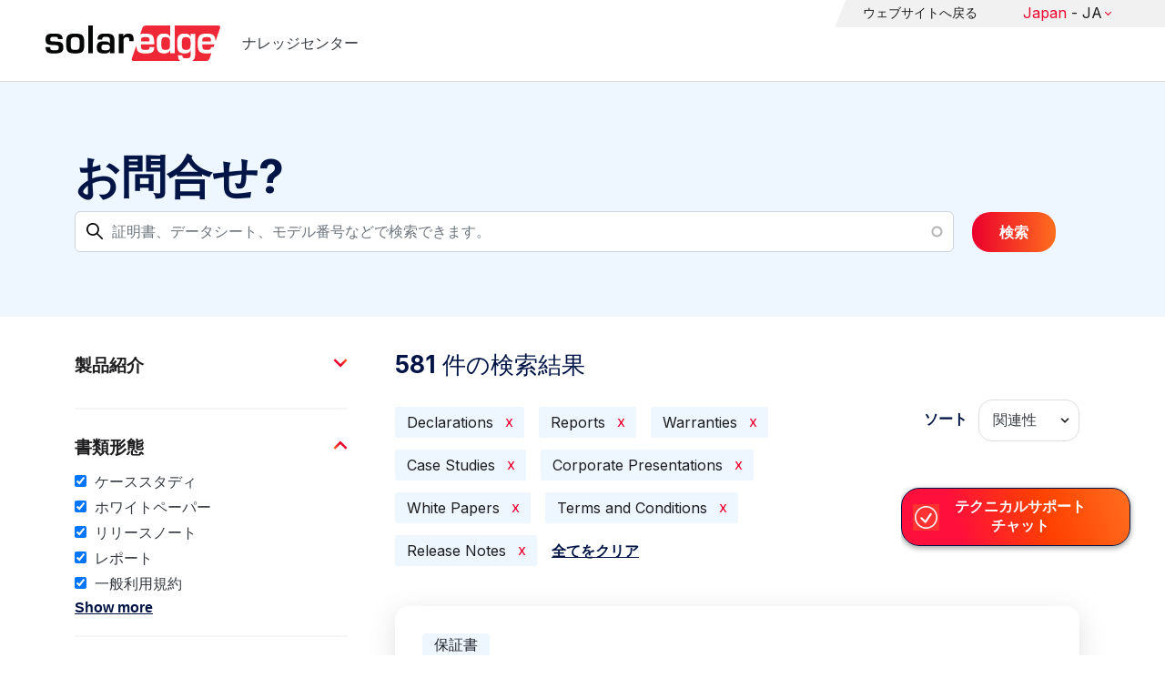

--- FILE ---
content_type: text/html; charset=UTF-8
request_url: https://knowledge-center.solaredge.com/ja/search?search=&f%5B0%5D=document_type%3A1356&f%5B1%5D=document_type%3A1366&f%5B2%5D=document_type%3A1376&f%5B3%5D=document_type%3A1381&f%5B4%5D=document_type%3A1391&f%5B5%5D=document_type%3A1401&f%5B6%5D=document_type%3A1411&f%5B7%5D=document_type%3A1421
body_size: 18931
content:
<!DOCTYPE html>
<html lang="ja" dir="ltr" prefix="content: http://purl.org/rss/1.0/modules/content/  dc: http://purl.org/dc/terms/  foaf: http://xmlns.com/foaf/0.1/  og: http://ogp.me/ns#  rdfs: http://www.w3.org/2000/01/rdf-schema#  schema: http://schema.org/  sioc: http://rdfs.org/sioc/ns#  sioct: http://rdfs.org/sioc/types#  skos: http://www.w3.org/2004/02/skos/core#  xsd: http://www.w3.org/2001/XMLSchema# ">
  <head>
    <script>
      window.dataLayer = window.dataLayer || [];
      function gtag() {
        dataLayer.push(arguments);
      }
      gtag("consent", "default", {
        ad_storage: "denied",
        ad_user_data: "denied",
        ad_personalization: "denied",
        analytics_storage: "denied",
        functionality_storage: "denied",
        personalization_storage: "denied",
        security_storage: "granted",
        wait_for_update: 2000,
      });
      gtag("set", "ads_data_redaction", true);
      gtag("set", "url_passthrough", true);
    </script>
    <!-- Start cookieyes banner -->
    <script id="cookieyes" type="text/javascript" src="https://cdn-cookieyes.com/client_data/921f9f31bb412e26566588cf/script.js"></script>
    <!-- End cookieyes banner -->
    <meta charset="utf-8" />
<link rel="canonical" href="https://knowledge-center.solaredge.com/ja/search" />
<meta property="og:url" content="https://knowledge-center.solaredge.com/ja/search" />
<meta property="og:title" content="Technical Documentation &amp; Resources | SolarEdge Knowledge Center" />
<meta property="og:description" content="Explore the SolarEdge Knowledge Center for installation guides, datasheets, and resources on our solar energy solutions. Learn more &gt;&gt;" />
<meta property="og:image" content="https://solaredge.prod.acquia-sites.com/sites/kc/themes/barrio_solaredge_kc/images/ogimg2.png" />
<meta property="og:image:url" content="https://solaredge.prod.acquia-sites.com/sites/kc/themes/barrio_solaredge_kc/images/ogimg2.png" />
<meta property="og:image:secure_url" content="https://solaredge.prod.acquia-sites.com/sites/kc/themes/barrio_solaredge_kc/images/ogimg2.png" />
<meta property="og:image:type" content="image/png" />
<meta property="og:image:width" content="1344" />
<meta property="og:image:height" content="756" />
<meta property="og:image:alt" content="SolarEdge" />
<meta name="Generator" content="Drupal 10 (https://www.drupal.org)" />
<meta name="MobileOptimized" content="width" />
<meta name="HandheldFriendly" content="true" />
<meta name="viewport" content="width=device-width, initial-scale=1, maximum-scale=1, user-scalable=0" />
<meta http-equiv="x-ua-compatible" content="ie=edge" />
<link rel="stylesheet" href="https://fonts.googleapis.com/css?family=Inter:400,500,700&amp;display=swap" type="text/css" />
<link rel="icon" href="/sites/kc/themes/barrio_solaredge_kc/favicon.ico" type="image/vnd.microsoft.icon" />

    <title>検索 | ナレッジセンター</title>
    <link rel="stylesheet" media="all" href="/core/assets/vendor/jquery.ui/themes/base/core.css?t8wnkf" />
<link rel="stylesheet" media="all" href="/core/assets/vendor/jquery.ui/themes/base/autocomplete.css?t8wnkf" />
<link rel="stylesheet" media="all" href="/core/assets/vendor/jquery.ui/themes/base/menu.css?t8wnkf" />
<link rel="stylesheet" media="all" href="/core/misc/components/progress.module.css?t8wnkf" />
<link rel="stylesheet" media="all" href="/core/misc/components/ajax-progress.module.css?t8wnkf" />
<link rel="stylesheet" media="all" href="/core/misc/components/autocomplete-loading.module.css?t8wnkf" />
<link rel="stylesheet" media="all" href="/core/modules/system/css/components/align.module.css?t8wnkf" />
<link rel="stylesheet" media="all" href="/core/modules/system/css/components/fieldgroup.module.css?t8wnkf" />
<link rel="stylesheet" media="all" href="/core/modules/system/css/components/container-inline.module.css?t8wnkf" />
<link rel="stylesheet" media="all" href="/core/modules/system/css/components/clearfix.module.css?t8wnkf" />
<link rel="stylesheet" media="all" href="/core/modules/system/css/components/details.module.css?t8wnkf" />
<link rel="stylesheet" media="all" href="/core/modules/system/css/components/hidden.module.css?t8wnkf" />
<link rel="stylesheet" media="all" href="/core/modules/system/css/components/item-list.module.css?t8wnkf" />
<link rel="stylesheet" media="all" href="/core/modules/system/css/components/js.module.css?t8wnkf" />
<link rel="stylesheet" media="all" href="/core/modules/system/css/components/nowrap.module.css?t8wnkf" />
<link rel="stylesheet" media="all" href="/core/modules/system/css/components/position-container.module.css?t8wnkf" />
<link rel="stylesheet" media="all" href="/core/modules/system/css/components/reset-appearance.module.css?t8wnkf" />
<link rel="stylesheet" media="all" href="/core/modules/system/css/components/resize.module.css?t8wnkf" />
<link rel="stylesheet" media="all" href="/core/modules/system/css/components/system-status-counter.css?t8wnkf" />
<link rel="stylesheet" media="all" href="/core/modules/system/css/components/system-status-report-counters.css?t8wnkf" />
<link rel="stylesheet" media="all" href="/core/modules/system/css/components/system-status-report-general-info.css?t8wnkf" />
<link rel="stylesheet" media="all" href="/core/modules/system/css/components/tablesort.module.css?t8wnkf" />
<link rel="stylesheet" media="all" href="/modules/contrib/chosen/css/chosen-drupal.css?t8wnkf" />
<link rel="stylesheet" media="all" href="/libraries/chosen/docs/chosen.css?t8wnkf" />
<link rel="stylesheet" media="all" href="/core/../themes/contrib/bootstrap_barrio/components/menu/menu.css?t8wnkf" />
<link rel="stylesheet" media="all" href="/core/modules/views/css/views.module.css?t8wnkf" />
<link rel="stylesheet" media="all" href="/core/assets/vendor/jquery.ui/themes/base/theme.css?t8wnkf" />
<link rel="stylesheet" media="all" href="/modules/contrib/facets/css/hierarchical.css?t8wnkf" />
<link rel="stylesheet" media="all" href="/modules/contrib/search_api_autocomplete/css/search_api_autocomplete.css?t8wnkf" />
<link rel="stylesheet" media="all" href="/modules/custom/solaredge_chat/css/live_chat.css?t8wnkf" />
<link rel="stylesheet" media="all" href="/modules/custom/solaredge_main_navigation/css/main-navigation.css?t8wnkf" />
<link rel="stylesheet" media="all" href="/themes/custom/barrio_solaredge/css/style.css?t8wnkf" />
<link rel="stylesheet" media="all" href="/sites/kc/themes/barrio_solaredge_kc/css/style.css?t8wnkf" />
<link rel="stylesheet" media="all" href="/themes/contrib/bootstrap_barrio/css/components/form.css?t8wnkf" />
<link rel="stylesheet" media="all" href="/themes/contrib/bootstrap_barrio/css/colors/messages/messages-light.css?t8wnkf" />

    <script type="application/json" data-drupal-selector="drupal-settings-json">{"path":{"baseUrl":"\/","pathPrefix":"ja\/","currentPath":"search","currentPathIsAdmin":false,"isFront":false,"currentLanguage":"ja","currentQuery":{"f":["document_type:1356","document_type:1366","document_type:1376","document_type:1381","document_type:1391","document_type:1401","document_type:1411","document_type:1421"],"search":""}},"pluralDelimiter":"\u0003","suppressDeprecationErrors":true,"gtag":{"tagId":"","consentMode":false,"otherIds":[],"events":[],"additionalConfigInfo":[]},"ajaxPageState":{"libraries":"[base64]","theme":"barrio_solaredge_kc","theme_token":null},"ajaxTrustedUrl":{"form_action_p_pvdeGsVG5zNF_XLGPTvYSKCf43t8qZYSwcfZl2uzM":true,"\/ja\/search":true},"gtm":{"tagId":null,"settings":{"data_layer":"dataLayer","include_environment":false},"tagIds":["GTM-MLCRM87"]},"cohesion":{"currentAdminTheme":"seven","front_end_settings":{"global_js":null},"google_map_api_key":"","google_map_api_key_geo":null,"animate_on_view_mobile":"DISABLED","add_animation_classes":"DISABLED","use_dx8":false,"sidebar_view_style":"thumbnails","log_dx8_error":false,"error_url":"\/cohesionapi\/logger\/jserrors","dx8_content_paths":[["settings","content"],["settings","content","text"],["settings","markerInfo","text"],["settings","title"],["markup","prefix"],["markup","suffix"],["markup","attributes",["value"]],["hideNoData","hideData"],["hideNoData","hideData","text"]]},"botSettings":{"bot_url":"https:\/\/se-bot.solaredge.com\/assets\/modules\/channel-web\/inject.js","host":"https:\/\/se-bot.solaredge.com"},"liveChatUrl":"https:\/\/chat.solaredge.com\/index.php\/","chosen":{"selector":"select:visible","minimum_single":20,"minimum_multiple":20,"minimum_width":0,"use_relative_width":false,"options":{"disable_search":false,"disable_search_threshold":0,"allow_single_deselect":false,"add_helper_buttons":false,"search_contains":false,"placeholder_text_multiple":"Choose some options","placeholder_text_single":"Choose an option","no_results_text":"No results match","max_shown_results":null,"inherit_select_classes":true}},"search_api_autocomplete":{"acquia_search":{"auto_submit":true}},"facets":{"softLimit":{"language":5,"country":3,"asset_type":5,"document_type":5,"product":5},"softLimitSettings":{"language":{"showLessLabel":"Show less","showMoreLabel":"Show more"},"country":{"showLessLabel":"Show less","showMoreLabel":"Show more"},"asset_type":{"showLessLabel":"Show less","showMoreLabel":"Show more"},"document_type":{"showLessLabel":"Show less","showMoreLabel":"Show more"},"product":{"showLessLabel":"Show less","showMoreLabel":"Show more"}}},"user":{"uid":0,"permissionsHash":"568043c500ff616cbe1a8cafa7c4dbb6f243a45d82dae1375e8fe0f9020ac272"}}</script>
<script src="/core/misc/drupalSettingsLoader.js?v=10.4.7"></script>
<script src="/modules/contrib/google_tag/js/gtag.js?t8wnkf"></script>
<script src="/modules/contrib/google_tag/js/gtm.js?t8wnkf"></script>

  <script>var __uzdbm_1 = "c6a7149d-94b3-49a9-88aa-e3cdd585d21a";var __uzdbm_2 = "YWUzYjE2NjEtY25xMy00OTI4LTlmNDMtMGVjNmM1ODc2MmUzJDMuMTM1LjIwMC42OA==";var __uzdbm_3 = "7f9000c6a7149d-94b3-49a9-88aa-e3cdd585d21a1-17688281647160-0028c58c8930bf7fc5410";var __uzdbm_4 = "false";var __uzdbm_5 = "uzmx";var __uzdbm_6 = "7f9000193ada43-5275-4338-bf9e-3f196413eae81-17688281647160-b82c26863d4ad49e10";var __uzdbm_7 = "solaredge.com";</script> <script>   (function (w, d, e, u, c, g, a, b) {     w["SSJSConnectorObj"] = w["SSJSConnectorObj"] || {       ss_cid: c,       domain_info: "auto",     };     w[g] = function (i, j) {       w["SSJSConnectorObj"][i] = j;     };     a = d.createElement(e);     a.async = true;     if (       navigator.userAgent.indexOf('MSIE') !== -1 ||       navigator.appVersion.indexOf('Trident/') > -1     ) {       u = u.replace("/advanced/", "/advanced/ie/");     }     a.src = u;     b = d.getElementsByTagName(e)[0];     b.parentNode.insertBefore(a, b);   })(     window, document, "script", "https://knowledge-center.solaredge.com/18f5227b-e27b-445a-a53f-f845fbe69b40/stormcaster.js", "cnq5", "ssConf"   );   ssConf("c1", "https://knowledge-center.solaredge.com");   ssConf("c3", "c99a4269-161c-4242-a3f0-28d44fa6ce24");   ssConf("au", "knowledge-center.solaredge.com");   ssConf("cu", "validate.perfdrive.com, ssc"); </script></head>
  <body class="layout-one-sidebar layout-sidebar-first has-featured-top page-view-acquia-search path-search">
    <a href="#main-content" class="visually-hidden focusable skip-link">
      Skip to main content
    </a>
    <noscript><iframe src="https://www.googletagmanager.com/ns.html?id=GTM-MLCRM87"
                  height="0" width="0" style="display:none;visibility:hidden"></iframe></noscript>

      <div class="dialog-off-canvas-main-canvas" data-off-canvas-main-canvas>
    <div id="page-wrapper">
  <div id="page">
    <header id="header" class="header" role="banner" aria-label="Site header">
                          <a href="/ja" title="ナレッジセンター" rel="home" class="navbar-brand">
          <img src="/sites/kc/themes/barrio_solaredge_kc/logo.svg" alt="ナレッジセンター" class="img-fluid d-inline-block align-top" />
        <span class="ml-2 d-none d-md-inline">ナレッジセンター</span>
  </a>


                          <nav class="navbar navbar-dark" id="navbar-top">
                          <section class="row region region-secondary-menu">
    <nav role="navigation" aria-labelledby="block-header-menu-ja-menu" id="block-header-menu-ja" class="block block-menu navigation menu--header-menu-ja">
            
  <h2 class="visually-hidden" id="block-header-menu-ja-menu">Header Menu Japanese</h2>
  

        
                  <ul class="clearfix nav" data-component-id="bootstrap_barrio:menu">
                    <li class="nav-item">
                <a href="https://www.solaredge.com/ja" class="nav-link nav-link-https--wwwsolaredgecom-ja">ウェブサイトへ戻る</a>
              </li>
        </ul>
  



  </nav>
<div id="block-solaredgelangnavigationblock" class="block block-solaredge-main-navigation block-solaredge-lang-navigation-block">
  <div class="container">
    
        
          <div class="content">
        

<div class="lang-nav-container nav-container" id="lang-nav">
  <nav role="navigation" class="primary-navigation lang-nav">
    <ul class="main-row">
                      <li class="level-1 with-sub-menu">
          <a class="level-1-link"  href="/ja" ><span class="lang-main-label lang-country">Global</span><span class="lang-main-label lang-shortened">- EN</span></a>
                      <a type="button" class="dropdown-button"><span class="lang-main-label lang-country">Global</span><span class="lang-main-label lang-shortened">- EN</span></a>
            <div class="dropdown-wrapper">
              <div class="dropdown">
                                                  <div class="menu-col ">
                    <ul class="menu-col-ul">
                                                                                          <li class=" ">
                                                                                                                    <div class="mobile-sc-arrow-wrapper"><span class="mobile-sc-arrow"></span></div>
                                                            <a class="  menu-title-item  unclickable-menu-item" href="?current=" target="">You are currently visiting</a>
                                                                                                        </li>
                                              <li class=" divider-li-wrapper">
                                                      <span class="divider-menu-item"></span>
                                                                            </li>
                                              <li class="menu-sub-category ">
                                                                                                                    <div class="mobile-sc-arrow-wrapper"><span class="mobile-sc-arrow"></span></div>
                                                            <a class="  menu-title-item  unclickable-menu-item" href="" target="">Global site</a>
                                                                                                            <div class="level-4-wrapper">
                                                                                                                                     <div class="level-4-inner"><a class="   " href="https://knowledge-center.solaredge.com/en/search?search=&amp;sort_by=search_api_relevance" target="_blank">Global – English</a></div>
                                                                                                
                            </div>
                                                  </li>
                                              <li class=" divider-li-wrapper">
                                                      <span class="divider-menu-item"></span>
                                                                            </li>
                                              <li class="menu-sub-category ">
                                                                                                                    <div class="mobile-sc-arrow-wrapper"><span class="mobile-sc-arrow"></span></div>
                                                            <a class="  menu-title-item  unclickable-menu-item" href="" target="">North America</a>
                                                                                                            <div class="level-4-wrapper">
                                                                                                                                     <div class="level-4-inner"><a class="   " href="https://knowledge-center.solaredge.com/us/search?search=&amp;sort_by=search_api_relevance&amp;f%5B0%5D=language%3A1441&amp;f%5B1%5D=language%3A1461&amp;f%5B2%5D=language%3A1586" target="_self">United States – English</a></div>
                                                                                                
                            </div>
                                                  </li>
                                              <li class=" divider-li-wrapper">
                                                      <span class="divider-menu-item"></span>
                                                                            </li>
                                              <li class="menu-sub-category ">
                                                                                                                    <div class="mobile-sc-arrow-wrapper"><span class="mobile-sc-arrow"></span></div>
                                                            <a class="  menu-title-item  unclickable-menu-item" href="" target="">South America</a>
                                                                                                            <div class="level-4-wrapper">
                                                                                                                                     <div class="level-4-inner"><a class="   " href="https://knowledge-center.solaredge.com/br/search?search=&amp;sort_by=search_api_relevance&amp;f%5B0%5D=language%3A1516" target="_blank">Brazil – Português</a></div>
                                                                                                
                            </div>
                                                  </li>
                                          </ul>
                  </div>
                                  <div class="menu-col ">
                    <ul class="menu-col-ul">
                                                                                          <li class="menu-sub-category ">
                                                                                                                    <div class="mobile-sc-arrow-wrapper"><span class="mobile-sc-arrow"></span></div>
                                                            <a class="  menu-title-item  unclickable-menu-item" href="" target="">Europe</a>
                                                                                                            <div class="level-4-wrapper">
                                                                                                                                     <div class="level-4-inner"><a class="   " href="https://knowledge-center.solaredge.com/de/search?search=&amp;sort_by=search_api_relevance&amp;f%5B0%5D=language%3A1431" target="_blank">Germany – Deutsch</a></div>
                                                                                                                                                                                                       <div class="level-4-inner"><a class="   " href="https://knowledge-center.solaredge.com/it/search?search=&amp;sort_by=search_api_relevance&amp;f%5B0%5D=language%3A1466" target="_blank">Italy – Italiano</a></div>
                                                                                                                                                                                                       <div class="level-4-inner"><a class="   " href="https://knowledge-center.solaredge.com/nl/search?search=&amp;sort_by=search_api_relevance&amp;f%5B0%5D=language%3A1491" target="_blank">Netherlands – Nederlands</a></div>
                                                                                                                                                                                                       <div class="level-4-inner"><a class="   " href="https://knowledge-center.solaredge.com/pl/search?search=&amp;sort_by=search_api_relevance&amp;f%5B0%5D=language%3A1471" target="_blank">Poland – Polski</a></div>
                                                                                                                                                                                                       <div class="level-4-inner"><a class="   " href="https://knowledge-center.solaredge.com/swe/search?search=&amp;sort_by=search_api_relevance&amp;f%5B0%5D=language%3A1486" target="_blank">Sweden – Svenska</a></div>
                                                                                                                                                                                                       <div class="level-4-inner"><a class="   " href="https://knowledge-center.solaredge.com/es/search?search=&amp;sort_by=search_api_relevance&amp;f%5B0%5D=language%3A1506" target="_blank">Spain – Español</a></div>
                                                                                                                                                                                                       <div class="level-4-inner"><a class="   " href="https://knowledge-center.solaredge.com/uk/search?search=&amp;sort_by=search_api_relevance&amp;f%5B0%5D=language%3A1436" target="_blank">UK – English</a></div>
                                                                                                                                                                                                       <div class="level-4-inner"><a class="   " href="https://knowledge-center.solaredge.com/fr/search?search=&amp;sort_by=search_api_relevance&amp;f%5B0%5D=language%3A1446" target="_self">France - French</a></div>
                                                                                                
                            </div>
                                                  </li>
                                          </ul>
                  </div>
                                  <div class="menu-col ">
                    <ul class="menu-col-ul">
                                                                                          <li class="menu-sub-category ">
                                                                                                                    <div class="mobile-sc-arrow-wrapper"><span class="mobile-sc-arrow"></span></div>
                                                            <a class="  menu-title-item  unclickable-menu-item" href="" target="">Asia Pacific</a>
                                                                                                            <div class="level-4-wrapper">
                                                                                                                                     <div class="level-4-inner"><a class="   " href="https://knowledge-center.solaredge.com/aus/search?search=&amp;sort_by=search_api_relevance&amp;f%5B0%5D=language%3A1496&amp;f%5B1%5D=language%3A1436" target="_blank">Australia – English</a></div>
                                                                                                                                                                                                       <div class="level-4-inner"><a class="   " href="https://knowledge-center.solaredge.com/ja/search?search=&amp;sort_by=search_api_relevance&amp;f%5B0%5D=language%3A1556" target="_blank">Japan – 日本語</a></div>
                                                                                                                                                                                                       <div class="level-4-inner"><a class="   " href="https://knowledge-center.solaredge.com/tw/search?search=&amp;sort_by=search_api_relevance&amp;f%5B0%5D=language%3A1451" target="_blank">Taiwan – 繁體中文</a></div>
                                                                                                
                            </div>
                                                  </li>
                                          </ul>
                  </div>
                              </div>
            </div>
                  </li>
          </ul>
  </nav>
</div>

      </div>
      </div>
</div>

  </section>

                    </nav>
                  </header>
    <div id="main-wrapper" class="layout-main-wrapper clearfix">
                        <div class="featured-top">
                <section class="row region region-featured-top">
    <div class="views-exposed-form block block-views block-views-exposed-filter-blockacquia-search-page" data-drupal-selector="views-exposed-form-acquia-search-page" id="block-form-acquia-search-1">
  <div class="container">
    
          <h2>お問合せ?</h2>
        
          <div class="content">
        
<form action="/ja/search" method="get" id="views-exposed-form-acquia-search-page" accept-charset="UTF-8">
  <div class="d-flex flex-wrap">
  <div class='search-field-wrapper'>





  <div class="js-form-item js-form-type-search-api-autocomplete form-type-search-api-autocomplete js-form-item-search form-item-search mb-3">
          <label for="edit-search--2">検索</label>
                    <input placeholder="証明書、データシート、モデル番号などで検索できます。" data-drupal-selector="edit-search" data-search-api-autocomplete-search="acquia_search" class="form-autocomplete form-control" data-autocomplete-path="/ja/search_api_autocomplete/acquia_search?display=page&amp;&amp;filter=search" type="text" id="edit-search--2" name="search" value="" size="30" maxlength="128" />

                      </div>
<span class='search-field-clear-btn'></span><span class='kc-clear-tooltip'>clear</span></div><input data-drupal-selector="edit-sort-by" type="hidden" name="sort_by" value="search_api_relevance" class="form-control" />
<input data-drupal-selector="edit-0" type="hidden" name="f[0]" value="document_type:1356" class="form-control" />
<input data-drupal-selector="edit-1" type="hidden" name="f[1]" value="document_type:1366" class="form-control" />
<input data-drupal-selector="edit-2" type="hidden" name="f[2]" value="document_type:1376" class="form-control" />
<input data-drupal-selector="edit-3" type="hidden" name="f[3]" value="document_type:1381" class="form-control" />
<input data-drupal-selector="edit-4" type="hidden" name="f[4]" value="document_type:1391" class="form-control" />
<input data-drupal-selector="edit-5" type="hidden" name="f[5]" value="document_type:1401" class="form-control" />
<input data-drupal-selector="edit-6" type="hidden" name="f[6]" value="document_type:1411" class="form-control" />
<input data-drupal-selector="edit-7" type="hidden" name="f[7]" value="document_type:1421" class="form-control" />
<div data-drupal-selector="edit-actions" class="form-actions js-form-wrapper form-wrapper mb-3" id="edit-actions--2"><button class="acquia-search-auto-submit button js-form-submit form-submit btn btn-primary" data-drupal-selector="edit-submit-acquia-search-2" type="submit" id="edit-submit-acquia-search--2" value="検索">検索</button>
</div>

</div>

</form>

      </div>
      </div>
</div>

  </section>

          </div>
                            <div id="main" class="container">
          
          <div class="row row-offcanvas row-offcanvas-left clearfix">
                              <div class="sidebar_first sidebar col-md-4 order-first" id="sidebar_first">
                  <div class="filter-toggle-btn"></div>
                  <aside class="section" role="complementary">
                    <div class="filter-toggle-btn"></div>
                      <div class="facet-inactive block-facet--checkbox block block-facets block-facet-blockproduct" id="block-facet-product">
  <div class="container">
    
          <a class="filter-collapsing-link">
        <h2 class="rotated">製品紹介</h2>
      </a>
        
          <div class="content filters-content collapsed"">
        <div class="facets-widget-checkbox">
      <ul data-drupal-facet-id="product" data-drupal-facet-alias="product" class="facet-inactive js-facets-checkbox-links item-list__checkbox"><li class="facet-item facet-item--expanded"><a href="/ja/search?search=&amp;f%5B0%5D=document_type%3A1356&amp;f%5B1%5D=document_type%3A1366&amp;f%5B2%5D=document_type%3A1376&amp;f%5B3%5D=document_type%3A1381&amp;f%5B4%5D=document_type%3A1391&amp;f%5B5%5D=document_type%3A1401&amp;f%5B6%5D=document_type%3A1411&amp;f%5B7%5D=document_type%3A1421&amp;f%5B8%5D=product%3A1706" rel="nofollow" data-drupal-facet-item-id="product-1706" data-drupal-facet-item-value="1706" data-drupal-facet-item-count="133"><span class="facet-item__value">パワーコンディショナ</span>
</a><div class="facets-widget-">
    <ul><li class="facet-item"><a href="/ja/search?search=&amp;f%5B0%5D=document_type%3A1356&amp;f%5B1%5D=document_type%3A1366&amp;f%5B2%5D=document_type%3A1376&amp;f%5B3%5D=document_type%3A1381&amp;f%5B4%5D=document_type%3A1391&amp;f%5B5%5D=document_type%3A1401&amp;f%5B6%5D=document_type%3A1411&amp;f%5B7%5D=document_type%3A1421&amp;f%5B8%5D=product%3A1766" rel="nofollow" data-drupal-facet-item-id="product-1766" data-drupal-facet-item-value="1766" data-drupal-facet-item-count="74"><span class="facet-item__value">ソーラーエッジHome Waveパワーコンディショナ - 三相</span>
</a></li><li class="facet-item"><a href="/ja/search?search=&amp;f%5B0%5D=document_type%3A1356&amp;f%5B1%5D=document_type%3A1366&amp;f%5B2%5D=document_type%3A1376&amp;f%5B3%5D=document_type%3A1381&amp;f%5B4%5D=document_type%3A1391&amp;f%5B5%5D=document_type%3A1401&amp;f%5B6%5D=document_type%3A1411&amp;f%5B7%5D=document_type%3A1421&amp;f%5B8%5D=product%3A1716" rel="nofollow" data-drupal-facet-item-id="product-1716" data-drupal-facet-item-value="1716" data-drupal-facet-item-count="71"><span class="facet-item__value">三相パワーコンディショナ</span>
</a></li><li class="facet-item"><a href="/ja/search?search=&amp;f%5B0%5D=document_type%3A1356&amp;f%5B1%5D=document_type%3A1366&amp;f%5B2%5D=document_type%3A1376&amp;f%5B3%5D=document_type%3A1381&amp;f%5B4%5D=document_type%3A1391&amp;f%5B5%5D=document_type%3A1401&amp;f%5B6%5D=document_type%3A1411&amp;f%5B7%5D=document_type%3A1421&amp;f%5B8%5D=product%3A1711" rel="nofollow" data-drupal-facet-item-id="product-1711" data-drupal-facet-item-value="1711" data-drupal-facet-item-count="58"><span class="facet-item__value">三相パワーコンディショナ - シナジーテクノロジー搭載</span>
</a></li><li class="facet-item"><a href="/ja/search?search=&amp;f%5B0%5D=document_type%3A1356&amp;f%5B1%5D=document_type%3A1366&amp;f%5B2%5D=document_type%3A1376&amp;f%5B3%5D=document_type%3A1381&amp;f%5B4%5D=document_type%3A1391&amp;f%5B5%5D=document_type%3A1401&amp;f%5B6%5D=document_type%3A1411&amp;f%5B7%5D=document_type%3A1421&amp;f%5B8%5D=product%3A1721" rel="nofollow" data-drupal-facet-item-id="product-1721" data-drupal-facet-item-value="1721" data-drupal-facet-item-count="51"><span class="facet-item__value">ソーラーエッジHome Waveパワーコンディショナ - 単相</span>
</a></li><li class="facet-item"><a href="/ja/search?search=&amp;f%5B0%5D=document_type%3A1356&amp;f%5B1%5D=document_type%3A1366&amp;f%5B2%5D=document_type%3A1376&amp;f%5B3%5D=document_type%3A1381&amp;f%5B4%5D=document_type%3A1391&amp;f%5B5%5D=document_type%3A1401&amp;f%5B6%5D=document_type%3A1411&amp;f%5B7%5D=document_type%3A1421&amp;f%5B8%5D=product%3A1741" rel="nofollow" data-drupal-facet-item-id="product-1741" data-drupal-facet-item-value="1741" data-drupal-facet-item-count="28"><span class="facet-item__value">ソーラーエッジHome Hubパワーコンディショナ - 三相</span>
</a></li><li class="facet-item"><a href="/ja/search?search=&amp;f%5B0%5D=document_type%3A1356&amp;f%5B1%5D=document_type%3A1366&amp;f%5B2%5D=document_type%3A1376&amp;f%5B3%5D=document_type%3A1381&amp;f%5B4%5D=document_type%3A1391&amp;f%5B5%5D=document_type%3A1401&amp;f%5B6%5D=document_type%3A1411&amp;f%5B7%5D=document_type%3A1421&amp;f%5B8%5D=product%3A1751" rel="nofollow" data-drupal-facet-item-id="product-1751" data-drupal-facet-item-value="1751" data-drupal-facet-item-count="25"><span class="facet-item__value">単相パワーコンディショナ - コンパクトテクノロジー搭載</span>
</a></li><li class="facet-item"><a href="/ja/search?search=&amp;f%5B0%5D=document_type%3A1356&amp;f%5B1%5D=document_type%3A1366&amp;f%5B2%5D=document_type%3A1376&amp;f%5B3%5D=document_type%3A1381&amp;f%5B4%5D=document_type%3A1391&amp;f%5B5%5D=document_type%3A1401&amp;f%5B6%5D=document_type%3A1411&amp;f%5B7%5D=document_type%3A1421&amp;f%5B8%5D=product%3A1776" rel="nofollow" data-drupal-facet-item-id="product-1776" data-drupal-facet-item-value="1776" data-drupal-facet-item-count="18"><span class="facet-item__value">StorEdge 三相パワーコンディショナ</span>
</a></li><li class="facet-item"><a href="/ja/search?search=&amp;f%5B0%5D=document_type%3A1356&amp;f%5B1%5D=document_type%3A1366&amp;f%5B2%5D=document_type%3A1376&amp;f%5B3%5D=document_type%3A1381&amp;f%5B4%5D=document_type%3A1391&amp;f%5B5%5D=document_type%3A1401&amp;f%5B6%5D=document_type%3A1411&amp;f%5B7%5D=document_type%3A1421&amp;f%5B8%5D=product%3A1746" rel="nofollow" data-drupal-facet-item-id="product-1746" data-drupal-facet-item-value="1746" data-drupal-facet-item-count="18"><span class="facet-item__value">StorEdge 単相パワーコンディショナ</span>
</a></li><li class="facet-item"><a href="/ja/search?search=&amp;f%5B0%5D=document_type%3A1356&amp;f%5B1%5D=document_type%3A1366&amp;f%5B2%5D=document_type%3A1376&amp;f%5B3%5D=document_type%3A1381&amp;f%5B4%5D=document_type%3A1391&amp;f%5B5%5D=document_type%3A1401&amp;f%5B6%5D=document_type%3A1411&amp;f%5B7%5D=document_type%3A1421&amp;f%5B8%5D=product%3A1736" rel="nofollow" data-drupal-facet-item-id="product-1736" data-drupal-facet-item-value="1736" data-drupal-facet-item-count="17"><span class="facet-item__value">ソーラーエッジHome Hubパワーコンディショナ - 単相</span>
</a></li><li class="facet-item"><a href="/ja/search?search=&amp;f%5B0%5D=document_type%3A1356&amp;f%5B1%5D=document_type%3A1366&amp;f%5B2%5D=document_type%3A1376&amp;f%5B3%5D=document_type%3A1381&amp;f%5B4%5D=document_type%3A1391&amp;f%5B5%5D=document_type%3A1401&amp;f%5B6%5D=document_type%3A1411&amp;f%5B7%5D=document_type%3A1421&amp;f%5B8%5D=product%3A1771" rel="nofollow" data-drupal-facet-item-id="product-1771" data-drupal-facet-item-value="1771" data-drupal-facet-item-count="12"><span class="facet-item__value">EV充電単相パワーコンディショナ</span>
</a></li><li class="facet-item"><a href="/ja/search?search=&amp;f%5B0%5D=document_type%3A1356&amp;f%5B1%5D=document_type%3A1366&amp;f%5B2%5D=document_type%3A1376&amp;f%5B3%5D=document_type%3A1381&amp;f%5B4%5D=document_type%3A1391&amp;f%5B5%5D=document_type%3A1401&amp;f%5B6%5D=document_type%3A1411&amp;f%5B7%5D=document_type%3A1421&amp;f%5B8%5D=product%3A1756" rel="nofollow" data-drupal-facet-item-id="product-1756" data-drupal-facet-item-value="1756" data-drupal-facet-item-count="12"><span class="facet-item__value">StorEdge 単相パワーコンディショナ - HD-Waveテクノロジー搭載</span>
</a></li><li class="facet-item"><a href="/ja/search?search=&amp;f%5B0%5D=document_type%3A1356&amp;f%5B1%5D=document_type%3A1366&amp;f%5B2%5D=document_type%3A1376&amp;f%5B3%5D=document_type%3A1381&amp;f%5B4%5D=document_type%3A1391&amp;f%5B5%5D=document_type%3A1401&amp;f%5B6%5D=document_type%3A1411&amp;f%5B7%5D=document_type%3A1421&amp;f%5B8%5D=product%3A2306" rel="nofollow" data-drupal-facet-item-id="product-2306" data-drupal-facet-item-value="2306" data-drupal-facet-item-count="9"><span class="facet-item__value">SolarEdge TerraMax Inverter</span>
</a></li><li class="facet-item"><a href="/ja/search?search=&amp;f%5B0%5D=document_type%3A1356&amp;f%5B1%5D=document_type%3A1366&amp;f%5B2%5D=document_type%3A1376&amp;f%5B3%5D=document_type%3A1381&amp;f%5B4%5D=document_type%3A1391&amp;f%5B5%5D=document_type%3A1401&amp;f%5B6%5D=document_type%3A1411&amp;f%5B7%5D=document_type%3A1421&amp;f%5B8%5D=product%3A1761" rel="nofollow" data-drupal-facet-item-id="product-1761" data-drupal-facet-item-value="1761" data-drupal-facet-item-count="6"><span class="facet-item__value">ソーラーエッジホーム短ストリングパワーコンディショナ</span>
</a></li><li class="facet-item"><a href="/ja/search?search=&amp;f%5B0%5D=document_type%3A1356&amp;f%5B1%5D=document_type%3A1366&amp;f%5B2%5D=document_type%3A1376&amp;f%5B3%5D=document_type%3A1381&amp;f%5B4%5D=document_type%3A1391&amp;f%5B5%5D=document_type%3A1401&amp;f%5B6%5D=document_type%3A1411&amp;f%5B7%5D=document_type%3A1421&amp;f%5B8%5D=product%3A1726" rel="nofollow" data-drupal-facet-item-id="product-1726" data-drupal-facet-item-value="1726" data-drupal-facet-item-count="4"><span class="facet-item__value">ソーラーエッジHome Genesisパワーコンディショナ</span>
</a></li><li class="facet-item"><a href="/ja/search?search=&amp;f%5B0%5D=document_type%3A1356&amp;f%5B1%5D=document_type%3A1366&amp;f%5B2%5D=document_type%3A1376&amp;f%5B3%5D=document_type%3A1381&amp;f%5B4%5D=document_type%3A1391&amp;f%5B5%5D=document_type%3A1401&amp;f%5B6%5D=document_type%3A1411&amp;f%5B7%5D=document_type%3A1421&amp;f%5B8%5D=product%3A1731" rel="nofollow" data-drupal-facet-item-id="product-1731" data-drupal-facet-item-value="1731" data-drupal-facet-item-count="4"><span class="facet-item__value">旧）単相パワーコンディショナ</span>
</a></li><li class="facet-item"><a href="/ja/search?search=&amp;f%5B0%5D=document_type%3A1356&amp;f%5B1%5D=document_type%3A1366&amp;f%5B2%5D=document_type%3A1376&amp;f%5B3%5D=document_type%3A1381&amp;f%5B4%5D=document_type%3A1391&amp;f%5B5%5D=document_type%3A1401&amp;f%5B6%5D=document_type%3A1411&amp;f%5B7%5D=document_type%3A1421&amp;f%5B8%5D=product%3A2436" rel="nofollow" data-drupal-facet-item-id="product-2436" data-drupal-facet-item-value="2436" data-drupal-facet-item-count="2"><span class="facet-item__value">Three Phase Commercial Inverter with Synergy Technology</span>
</a></li></ul>
</div>
</li><li class="facet-item facet-item--expanded"><a href="/ja/search?search=&amp;f%5B0%5D=document_type%3A1356&amp;f%5B1%5D=document_type%3A1366&amp;f%5B2%5D=document_type%3A1376&amp;f%5B3%5D=document_type%3A1381&amp;f%5B4%5D=document_type%3A1391&amp;f%5B5%5D=document_type%3A1401&amp;f%5B6%5D=document_type%3A1411&amp;f%5B7%5D=document_type%3A1421&amp;f%5B8%5D=product%3A1881" rel="nofollow" data-drupal-facet-item-id="product-1881" data-drupal-facet-item-value="1881" data-drupal-facet-item-count="81"><span class="facet-item__value">バッテリー</span>
</a><div class="facets-widget-">
    <ul><li class="facet-item"><a href="/ja/search?search=&amp;f%5B0%5D=document_type%3A1356&amp;f%5B1%5D=document_type%3A1366&amp;f%5B2%5D=document_type%3A1376&amp;f%5B3%5D=document_type%3A1381&amp;f%5B4%5D=document_type%3A1391&amp;f%5B5%5D=document_type%3A1401&amp;f%5B6%5D=document_type%3A1411&amp;f%5B7%5D=document_type%3A1421&amp;f%5B8%5D=product%3A1891" rel="nofollow" data-drupal-facet-item-id="product-1891" data-drupal-facet-item-value="1891" data-drupal-facet-item-count="34"><span class="facet-item__value">ソーラーエッジホームバッテリー 48V</span>
</a></li><li class="facet-item"><a href="/ja/search?search=&amp;f%5B0%5D=document_type%3A1356&amp;f%5B1%5D=document_type%3A1366&amp;f%5B2%5D=document_type%3A1376&amp;f%5B3%5D=document_type%3A1381&amp;f%5B4%5D=document_type%3A1391&amp;f%5B5%5D=document_type%3A1401&amp;f%5B6%5D=document_type%3A1411&amp;f%5B7%5D=document_type%3A1421&amp;f%5B8%5D=product%3A1901" rel="nofollow" data-drupal-facet-item-id="product-1901" data-drupal-facet-item-value="1901" data-drupal-facet-item-count="33"><span class="facet-item__value">ソーラーエッジホームバッテリー 400V</span>
</a></li><li class="facet-item"><a href="/ja/search?search=&amp;f%5B0%5D=document_type%3A1356&amp;f%5B1%5D=document_type%3A1366&amp;f%5B2%5D=document_type%3A1376&amp;f%5B3%5D=document_type%3A1381&amp;f%5B4%5D=document_type%3A1391&amp;f%5B5%5D=document_type%3A1401&amp;f%5B6%5D=document_type%3A1411&amp;f%5B7%5D=document_type%3A1421&amp;f%5B8%5D=product%3A1896" rel="nofollow" data-drupal-facet-item-id="product-1896" data-drupal-facet-item-value="1896" data-drupal-facet-item-count="16"><span class="facet-item__value">ソーラーエッジインターフェース</span>
</a></li><li class="facet-item"><a href="/ja/search?search=&amp;f%5B0%5D=document_type%3A1356&amp;f%5B1%5D=document_type%3A1366&amp;f%5B2%5D=document_type%3A1376&amp;f%5B3%5D=document_type%3A1381&amp;f%5B4%5D=document_type%3A1391&amp;f%5B5%5D=document_type%3A1401&amp;f%5B6%5D=document_type%3A1411&amp;f%5B7%5D=document_type%3A1421&amp;f%5B8%5D=product%3A2366" rel="nofollow" data-drupal-facet-item-id="product-2366" data-drupal-facet-item-value="2366" data-drupal-facet-item-count="9"><span class="facet-item__value">CSS-OD Battery Cabinet</span>
</a></li><li class="facet-item"><a href="/ja/search?search=&amp;f%5B0%5D=document_type%3A1356&amp;f%5B1%5D=document_type%3A1366&amp;f%5B2%5D=document_type%3A1376&amp;f%5B3%5D=document_type%3A1381&amp;f%5B4%5D=document_type%3A1391&amp;f%5B5%5D=document_type%3A1401&amp;f%5B6%5D=document_type%3A1411&amp;f%5B7%5D=document_type%3A1421&amp;f%5B8%5D=product%3A2361" rel="nofollow" data-drupal-facet-item-id="product-2361" data-drupal-facet-item-value="2361" data-drupal-facet-item-count="7"><span class="facet-item__value">CSS-OD Battery Inverter</span>
</a></li><li class="facet-item"><a href="/ja/search?search=&amp;f%5B0%5D=document_type%3A1356&amp;f%5B1%5D=document_type%3A1366&amp;f%5B2%5D=document_type%3A1376&amp;f%5B3%5D=document_type%3A1381&amp;f%5B4%5D=document_type%3A1391&amp;f%5B5%5D=document_type%3A1401&amp;f%5B6%5D=document_type%3A1411&amp;f%5B7%5D=document_type%3A1421&amp;f%5B8%5D=product%3A1911" rel="nofollow" data-drupal-facet-item-id="product-1911" data-drupal-facet-item-value="1911" data-drupal-facet-item-count="7"><span class="facet-item__value">ソーラーエッジホームバックアップインターフェース - 三相</span>
</a></li><li class="facet-item"><a href="/ja/search?search=&amp;f%5B0%5D=document_type%3A1356&amp;f%5B1%5D=document_type%3A1366&amp;f%5B2%5D=document_type%3A1376&amp;f%5B3%5D=document_type%3A1381&amp;f%5B4%5D=document_type%3A1391&amp;f%5B5%5D=document_type%3A1401&amp;f%5B6%5D=document_type%3A1411&amp;f%5B7%5D=document_type%3A1421&amp;f%5B8%5D=product%3A2371" rel="nofollow" data-drupal-facet-item-id="product-2371" data-drupal-facet-item-value="2371" data-drupal-facet-item-count="5"><span class="facet-item__value">CSS-OD Commercial Backup Interface</span>
</a></li><li class="facet-item"><a href="/ja/search?search=&amp;f%5B0%5D=document_type%3A1356&amp;f%5B1%5D=document_type%3A1366&amp;f%5B2%5D=document_type%3A1376&amp;f%5B3%5D=document_type%3A1381&amp;f%5B4%5D=document_type%3A1391&amp;f%5B5%5D=document_type%3A1401&amp;f%5B6%5D=document_type%3A1411&amp;f%5B7%5D=document_type%3A1421&amp;f%5B8%5D=product%3A1886" rel="nofollow" data-drupal-facet-item-id="product-1886" data-drupal-facet-item-value="1886" data-drupal-facet-item-count="5"><span class="facet-item__value">ソーラーエッジホームバックアップインターフェース - 単相</span>
</a></li></ul>
</div>
</li><li class="facet-item facet-item--expanded"><a href="/ja/search?search=&amp;f%5B0%5D=document_type%3A1356&amp;f%5B1%5D=document_type%3A1366&amp;f%5B2%5D=document_type%3A1376&amp;f%5B3%5D=document_type%3A1381&amp;f%5B4%5D=document_type%3A1391&amp;f%5B5%5D=document_type%3A1401&amp;f%5B6%5D=document_type%3A1411&amp;f%5B7%5D=document_type%3A1421&amp;f%5B8%5D=product%3A1811" rel="nofollow" data-drupal-facet-item-id="product-1811" data-drupal-facet-item-value="1811" data-drupal-facet-item-count="46"><span class="facet-item__value">パワーオプティマイザ</span>
</a><div class="facets-widget-">
    <ul><li class="facet-item"><a href="/ja/search?search=&amp;f%5B0%5D=document_type%3A1356&amp;f%5B1%5D=document_type%3A1366&amp;f%5B2%5D=document_type%3A1376&amp;f%5B3%5D=document_type%3A1381&amp;f%5B4%5D=document_type%3A1391&amp;f%5B5%5D=document_type%3A1401&amp;f%5B6%5D=document_type%3A1411&amp;f%5B7%5D=document_type%3A1421&amp;f%5B8%5D=product%3A1821" rel="nofollow" data-drupal-facet-item-id="product-1821" data-drupal-facet-item-value="1821" data-drupal-facet-item-count="37"><span class="facet-item__value">産業用パワーオプティマイザー</span>
</a></li><li class="facet-item"><a href="/ja/search?search=&amp;f%5B0%5D=document_type%3A1356&amp;f%5B1%5D=document_type%3A1366&amp;f%5B2%5D=document_type%3A1376&amp;f%5B3%5D=document_type%3A1381&amp;f%5B4%5D=document_type%3A1391&amp;f%5B5%5D=document_type%3A1401&amp;f%5B6%5D=document_type%3A1411&amp;f%5B7%5D=document_type%3A1421&amp;f%5B8%5D=product%3A1816" rel="nofollow" data-drupal-facet-item-id="product-1816" data-drupal-facet-item-value="1816" data-drupal-facet-item-count="32"><span class="facet-item__value">ソーラーエッジパワーオプティマイザー</span>
</a></li></ul>
</div>
</li><li class="facet-item facet-item--expanded"><a href="/ja/search?search=&amp;f%5B0%5D=document_type%3A1356&amp;f%5B1%5D=document_type%3A1366&amp;f%5B2%5D=document_type%3A1376&amp;f%5B3%5D=document_type%3A1381&amp;f%5B4%5D=document_type%3A1391&amp;f%5B5%5D=document_type%3A1401&amp;f%5B6%5D=document_type%3A1411&amp;f%5B7%5D=document_type%3A1421&amp;f%5B8%5D=product%3A1796" rel="nofollow" data-drupal-facet-item-id="product-1796" data-drupal-facet-item-value="1796" data-drupal-facet-item-count="32"><span class="facet-item__value">モジュール</span>
</a><div class="facets-widget-">
    <ul><li class="facet-item"><a href="/ja/search?search=&amp;f%5B0%5D=document_type%3A1356&amp;f%5B1%5D=document_type%3A1366&amp;f%5B2%5D=document_type%3A1376&amp;f%5B3%5D=document_type%3A1381&amp;f%5B4%5D=document_type%3A1391&amp;f%5B5%5D=document_type%3A1401&amp;f%5B6%5D=document_type%3A1411&amp;f%5B7%5D=document_type%3A1421&amp;f%5B8%5D=product%3A1806" rel="nofollow" data-drupal-facet-item-id="product-1806" data-drupal-facet-item-value="1806" data-drupal-facet-item-count="30"><span class="facet-item__value">ソーラーエッジスマートモジュール</span>
</a></li><li class="facet-item"><a href="/ja/search?search=&amp;f%5B0%5D=document_type%3A1356&amp;f%5B1%5D=document_type%3A1366&amp;f%5B2%5D=document_type%3A1376&amp;f%5B3%5D=document_type%3A1381&amp;f%5B4%5D=document_type%3A1391&amp;f%5B5%5D=document_type%3A1401&amp;f%5B6%5D=document_type%3A1411&amp;f%5B7%5D=document_type%3A1421&amp;f%5B8%5D=product%3A1801" rel="nofollow" data-drupal-facet-item-id="product-1801" data-drupal-facet-item-value="1801" data-drupal-facet-item-count="9"><span class="facet-item__value">太陽電池モジュール</span>
</a></li></ul>
</div>
</li><li class="facet-item facet-item--expanded"><a href="/ja/search?search=&amp;f%5B0%5D=document_type%3A1356&amp;f%5B1%5D=document_type%3A1366&amp;f%5B2%5D=document_type%3A1376&amp;f%5B3%5D=document_type%3A1381&amp;f%5B4%5D=document_type%3A1391&amp;f%5B5%5D=document_type%3A1401&amp;f%5B6%5D=document_type%3A1411&amp;f%5B7%5D=document_type%3A1421&amp;f%5B8%5D=product%3A1651" rel="nofollow" data-drupal-facet-item-id="product-1651" data-drupal-facet-item-value="1651" data-drupal-facet-item-count="30"><span class="facet-item__value">通信</span>
</a><div class="facets-widget-">
    <ul><li class="facet-item"><a href="/ja/search?search=&amp;f%5B0%5D=document_type%3A1356&amp;f%5B1%5D=document_type%3A1366&amp;f%5B2%5D=document_type%3A1376&amp;f%5B3%5D=document_type%3A1381&amp;f%5B4%5D=document_type%3A1391&amp;f%5B5%5D=document_type%3A1401&amp;f%5B6%5D=document_type%3A1411&amp;f%5B7%5D=document_type%3A1421&amp;f%5B8%5D=product%3A1666" rel="nofollow" data-drupal-facet-item-id="product-1666" data-drupal-facet-item-value="1666" data-drupal-facet-item-count="17"><span class="facet-item__value">ソーラーエッジホームネットワークプラグイン</span>
</a></li><li class="facet-item"><a href="/ja/search?search=&amp;f%5B0%5D=document_type%3A1356&amp;f%5B1%5D=document_type%3A1366&amp;f%5B2%5D=document_type%3A1376&amp;f%5B3%5D=document_type%3A1381&amp;f%5B4%5D=document_type%3A1391&amp;f%5B5%5D=document_type%3A1401&amp;f%5B6%5D=document_type%3A1411&amp;f%5B7%5D=document_type%3A1421&amp;f%5B8%5D=product%3A1681" rel="nofollow" data-drupal-facet-item-id="product-1681" data-drupal-facet-item-value="1681" data-drupal-facet-item-count="15"><span class="facet-item__value">ゲートウェイ</span>
</a></li><li class="facet-item"><a href="/ja/search?search=&amp;f%5B0%5D=document_type%3A1356&amp;f%5B1%5D=document_type%3A1366&amp;f%5B2%5D=document_type%3A1376&amp;f%5B3%5D=document_type%3A1381&amp;f%5B4%5D=document_type%3A1391&amp;f%5B5%5D=document_type%3A1401&amp;f%5B6%5D=document_type%3A1411&amp;f%5B7%5D=document_type%3A1421&amp;f%5B8%5D=product%3A1676" rel="nofollow" data-drupal-facet-item-id="product-1676" data-drupal-facet-item-value="1676" data-drupal-facet-item-count="9"><span class="facet-item__value">モバイルプラグイン</span>
</a></li><li class="facet-item"><a href="/ja/search?search=&amp;f%5B0%5D=document_type%3A1356&amp;f%5B1%5D=document_type%3A1366&amp;f%5B2%5D=document_type%3A1376&amp;f%5B3%5D=document_type%3A1381&amp;f%5B4%5D=document_type%3A1391&amp;f%5B5%5D=document_type%3A1401&amp;f%5B6%5D=document_type%3A1411&amp;f%5B7%5D=document_type%3A1421&amp;f%5B8%5D=product%3A1656" rel="nofollow" data-drupal-facet-item-id="product-1656" data-drupal-facet-item-value="1656" data-drupal-facet-item-count="7"><span class="facet-item__value">Wi-Fi用アンテナ</span>
</a></li><li class="facet-item"><a href="/ja/search?search=&amp;f%5B0%5D=document_type%3A1356&amp;f%5B1%5D=document_type%3A1366&amp;f%5B2%5D=document_type%3A1376&amp;f%5B3%5D=document_type%3A1381&amp;f%5B4%5D=document_type%3A1391&amp;f%5B5%5D=document_type%3A1401&amp;f%5B6%5D=document_type%3A1411&amp;f%5B7%5D=document_type%3A1421&amp;f%5B8%5D=product%3A1686" rel="nofollow" data-drupal-facet-item-id="product-1686" data-drupal-facet-item-value="1686" data-drupal-facet-item-count="3"><span class="facet-item__value">ZigBeeプラグイン</span>
</a></li></ul>
</div>
</li><li class="facet-item facet-item--expanded"><a href="/ja/search?search=&amp;f%5B0%5D=document_type%3A1356&amp;f%5B1%5D=document_type%3A1366&amp;f%5B2%5D=document_type%3A1376&amp;f%5B3%5D=document_type%3A1381&amp;f%5B4%5D=document_type%3A1391&amp;f%5B5%5D=document_type%3A1401&amp;f%5B6%5D=document_type%3A1411&amp;f%5B7%5D=document_type%3A1421&amp;f%5B8%5D=product%3A1851" rel="nofollow" data-drupal-facet-item-id="product-1851" data-drupal-facet-item-value="1851" data-drupal-facet-item-count="26"><span class="facet-item__value">ソフトウェアツール</span>
</a><div class="facets-widget-">
    <ul><li class="facet-item"><a href="/ja/search?search=&amp;f%5B0%5D=document_type%3A1356&amp;f%5B1%5D=document_type%3A1366&amp;f%5B2%5D=document_type%3A1376&amp;f%5B3%5D=document_type%3A1381&amp;f%5B4%5D=document_type%3A1391&amp;f%5B5%5D=document_type%3A1401&amp;f%5B6%5D=document_type%3A1411&amp;f%5B7%5D=document_type%3A1421&amp;f%5B8%5D=product%3A2346" rel="nofollow" data-drupal-facet-item-id="product-2346" data-drupal-facet-item-value="2346" data-drupal-facet-item-count="11"><span class="facet-item__value">SolarEdge ONE Controller</span>
</a></li><li class="facet-item"><a href="/ja/search?search=&amp;f%5B0%5D=document_type%3A1356&amp;f%5B1%5D=document_type%3A1366&amp;f%5B2%5D=document_type%3A1376&amp;f%5B3%5D=document_type%3A1381&amp;f%5B4%5D=document_type%3A1391&amp;f%5B5%5D=document_type%3A1401&amp;f%5B6%5D=document_type%3A1411&amp;f%5B7%5D=document_type%3A1421&amp;f%5B8%5D=product%3A1861" rel="nofollow" data-drupal-facet-item-id="product-1861" data-drupal-facet-item-value="1861" data-drupal-facet-item-count="11"><span class="facet-item__value">モニタリングプラットフォーム</span>
</a></li><li class="facet-item"><a href="/ja/search?search=&amp;f%5B0%5D=document_type%3A1356&amp;f%5B1%5D=document_type%3A1366&amp;f%5B2%5D=document_type%3A1376&amp;f%5B3%5D=document_type%3A1381&amp;f%5B4%5D=document_type%3A1391&amp;f%5B5%5D=document_type%3A1401&amp;f%5B6%5D=document_type%3A1411&amp;f%5B7%5D=document_type%3A1421&amp;f%5B8%5D=product%3A1866" rel="nofollow" data-drupal-facet-item-id="product-1866" data-drupal-facet-item-value="1866" data-drupal-facet-item-count="8"><span class="facet-item__value">SetApp</span>
</a></li><li class="facet-item"><a href="/ja/search?search=&amp;f%5B0%5D=document_type%3A1356&amp;f%5B1%5D=document_type%3A1366&amp;f%5B2%5D=document_type%3A1376&amp;f%5B3%5D=document_type%3A1381&amp;f%5B4%5D=document_type%3A1391&amp;f%5B5%5D=document_type%3A1401&amp;f%5B6%5D=document_type%3A1411&amp;f%5B7%5D=document_type%3A1421&amp;f%5B8%5D=product%3A1871" rel="nofollow" data-drupal-facet-item-id="product-1871" data-drupal-facet-item-value="1871" data-drupal-facet-item-count="8"><span class="facet-item__value">ソーラーエッジデザイナー</span>
</a></li><li class="facet-item"><a href="/ja/search?search=&amp;f%5B0%5D=document_type%3A1356&amp;f%5B1%5D=document_type%3A1366&amp;f%5B2%5D=document_type%3A1376&amp;f%5B3%5D=document_type%3A1381&amp;f%5B4%5D=document_type%3A1391&amp;f%5B5%5D=document_type%3A1401&amp;f%5B6%5D=document_type%3A1411&amp;f%5B7%5D=document_type%3A1421&amp;f%5B8%5D=product%3A2341" rel="nofollow" data-drupal-facet-item-id="product-2341" data-drupal-facet-item-value="2341" data-drupal-facet-item-count="1"><span class="facet-item__value">SolarEdge ONE for C&amp;I</span>
</a></li></ul>
</div>
</li><li class="facet-item facet-item--expanded"><a href="/ja/search?search=&amp;f%5B0%5D=document_type%3A1356&amp;f%5B1%5D=document_type%3A1366&amp;f%5B2%5D=document_type%3A1376&amp;f%5B3%5D=document_type%3A1381&amp;f%5B4%5D=document_type%3A1391&amp;f%5B5%5D=document_type%3A1401&amp;f%5B6%5D=document_type%3A1411&amp;f%5B7%5D=document_type%3A1421&amp;f%5B8%5D=product%3A1826" rel="nofollow" data-drupal-facet-item-id="product-1826" data-drupal-facet-item-value="1826" data-drupal-facet-item-count="23"><span class="facet-item__value">スマートエネルギーデバイス</span>
</a><div class="facets-widget-">
    <ul><li class="facet-item"><a href="/ja/search?search=&amp;f%5B0%5D=document_type%3A1356&amp;f%5B1%5D=document_type%3A1366&amp;f%5B2%5D=document_type%3A1376&amp;f%5B3%5D=document_type%3A1381&amp;f%5B4%5D=document_type%3A1391&amp;f%5B5%5D=document_type%3A1401&amp;f%5B6%5D=document_type%3A1411&amp;f%5B7%5D=document_type%3A1421&amp;f%5B8%5D=product%3A2376" rel="nofollow" data-drupal-facet-item-id="product-2376" data-drupal-facet-item-value="2376" data-drupal-facet-item-count="12"><span class="facet-item__value">SolarEdge One Controller for Residential</span>
</a></li><li class="facet-item"><a href="/ja/search?search=&amp;f%5B0%5D=document_type%3A1356&amp;f%5B1%5D=document_type%3A1366&amp;f%5B2%5D=document_type%3A1376&amp;f%5B3%5D=document_type%3A1381&amp;f%5B4%5D=document_type%3A1391&amp;f%5B5%5D=document_type%3A1401&amp;f%5B6%5D=document_type%3A1411&amp;f%5B7%5D=document_type%3A1421&amp;f%5B8%5D=product%3A1846" rel="nofollow" data-drupal-facet-item-id="product-1846" data-drupal-facet-item-value="1846" data-drupal-facet-item-count="7"><span class="facet-item__value">ソーラーエッジホームスマートスイッチ</span>
</a></li><li class="facet-item"><a href="/ja/search?search=&amp;f%5B0%5D=document_type%3A1356&amp;f%5B1%5D=document_type%3A1366&amp;f%5B2%5D=document_type%3A1376&amp;f%5B3%5D=document_type%3A1381&amp;f%5B4%5D=document_type%3A1391&amp;f%5B5%5D=document_type%3A1401&amp;f%5B6%5D=document_type%3A1411&amp;f%5B7%5D=document_type%3A1421&amp;f%5B8%5D=product%3A1836" rel="nofollow" data-drupal-facet-item-id="product-1836" data-drupal-facet-item-value="1836" data-drupal-facet-item-count="6"><span class="facet-item__value">ソーラーエッジホームロードコントローラ</span>
</a></li><li class="facet-item"><a href="/ja/search?search=&amp;f%5B0%5D=document_type%3A1356&amp;f%5B1%5D=document_type%3A1366&amp;f%5B2%5D=document_type%3A1376&amp;f%5B3%5D=document_type%3A1381&amp;f%5B4%5D=document_type%3A1391&amp;f%5B5%5D=document_type%3A1401&amp;f%5B6%5D=document_type%3A1411&amp;f%5B7%5D=document_type%3A1421&amp;f%5B8%5D=product%3A1841" rel="nofollow" data-drupal-facet-item-id="product-1841" data-drupal-facet-item-value="1841" data-drupal-facet-item-count="6"><span class="facet-item__value">ソーラーエッジホーム温水コントローラ</span>
</a></li></ul>
</div>
</li><li class="facet-item facet-item--expanded"><a href="/ja/search?search=&amp;f%5B0%5D=document_type%3A1356&amp;f%5B1%5D=document_type%3A1366&amp;f%5B2%5D=document_type%3A1376&amp;f%5B3%5D=document_type%3A1381&amp;f%5B4%5D=document_type%3A1391&amp;f%5B5%5D=document_type%3A1401&amp;f%5B6%5D=document_type%3A1411&amp;f%5B7%5D=document_type%3A1421&amp;f%5B8%5D=product%3A1781" rel="nofollow" data-drupal-facet-item-id="product-1781" data-drupal-facet-item-value="1781" data-drupal-facet-item-count="17"><span class="facet-item__value">メーター</span>
</a><div class="facets-widget-">
    <ul><li class="facet-item"><a href="/ja/search?search=&amp;f%5B0%5D=document_type%3A1356&amp;f%5B1%5D=document_type%3A1366&amp;f%5B2%5D=document_type%3A1376&amp;f%5B3%5D=document_type%3A1381&amp;f%5B4%5D=document_type%3A1391&amp;f%5B5%5D=document_type%3A1401&amp;f%5B6%5D=document_type%3A1411&amp;f%5B7%5D=document_type%3A1421&amp;f%5B8%5D=product%3A1791" rel="nofollow" data-drupal-facet-item-id="product-1791" data-drupal-facet-item-value="1791" data-drupal-facet-item-count="11"><span class="facet-item__value">ソーラーエッジホームインラインメーター</span>
</a></li><li class="facet-item"><a href="/ja/search?search=&amp;f%5B0%5D=document_type%3A1356&amp;f%5B1%5D=document_type%3A1366&amp;f%5B2%5D=document_type%3A1376&amp;f%5B3%5D=document_type%3A1381&amp;f%5B4%5D=document_type%3A1391&amp;f%5B5%5D=document_type%3A1401&amp;f%5B6%5D=document_type%3A1411&amp;f%5B7%5D=document_type%3A1421&amp;f%5B8%5D=product%3A1786" rel="nofollow" data-drupal-facet-item-id="product-1786" data-drupal-facet-item-value="1786" data-drupal-facet-item-count="7"><span class="facet-item__value">Modbus接続エナジーメーター</span>
</a></li></ul>
</div>
</li><li class="facet-item facet-item--expanded"><a href="/ja/search?search=&amp;f%5B0%5D=document_type%3A1356&amp;f%5B1%5D=document_type%3A1366&amp;f%5B2%5D=document_type%3A1376&amp;f%5B3%5D=document_type%3A1381&amp;f%5B4%5D=document_type%3A1391&amp;f%5B5%5D=document_type%3A1401&amp;f%5B6%5D=document_type%3A1411&amp;f%5B7%5D=document_type%3A1421&amp;f%5B8%5D=product%3A1606" rel="nofollow" data-drupal-facet-item-id="product-1606" data-drupal-facet-item-value="1606" data-drupal-facet-item-count="14"><span class="facet-item__value">アクセサリ</span>
</a><div class="facets-widget-">
    <ul><li class="facet-item"><a href="/ja/search?search=&amp;f%5B0%5D=document_type%3A1356&amp;f%5B1%5D=document_type%3A1366&amp;f%5B2%5D=document_type%3A1376&amp;f%5B3%5D=document_type%3A1381&amp;f%5B4%5D=document_type%3A1391&amp;f%5B5%5D=document_type%3A1401&amp;f%5B6%5D=document_type%3A1411&amp;f%5B7%5D=document_type%3A1421&amp;f%5B8%5D=product%3A1646" rel="nofollow" data-drupal-facet-item-id="product-1646" data-drupal-facet-item-value="1646" data-drupal-facet-item-count="10"><span class="facet-item__value">RS485 SPDプラグイン</span>
</a></li><li class="facet-item"><a href="/ja/search?search=&amp;f%5B0%5D=document_type%3A1356&amp;f%5B1%5D=document_type%3A1366&amp;f%5B2%5D=document_type%3A1376&amp;f%5B3%5D=document_type%3A1381&amp;f%5B4%5D=document_type%3A1391&amp;f%5B5%5D=document_type%3A1401&amp;f%5B6%5D=document_type%3A1411&amp;f%5B7%5D=document_type%3A1421&amp;f%5B8%5D=product%3A1636" rel="nofollow" data-drupal-facet-item-id="product-1636" data-drupal-facet-item-value="1636" data-drupal-facet-item-count="10"><span class="facet-item__value">消防士対応ゲートウェイ</span>
</a></li><li class="facet-item"><a href="/ja/search?search=&amp;f%5B0%5D=document_type%3A1356&amp;f%5B1%5D=document_type%3A1366&amp;f%5B2%5D=document_type%3A1376&amp;f%5B3%5D=document_type%3A1381&amp;f%5B4%5D=document_type%3A1391&amp;f%5B5%5D=document_type%3A1401&amp;f%5B6%5D=document_type%3A1411&amp;f%5B7%5D=document_type%3A1421&amp;f%5B8%5D=product%3A1616" rel="nofollow" data-drupal-facet-item-id="product-1616" data-drupal-facet-item-value="1616" data-drupal-facet-item-count="8"><span class="facet-item__value">PRIプラグイン</span>
</a></li><li class="facet-item"><a href="/ja/search?search=&amp;f%5B0%5D=document_type%3A1356&amp;f%5B1%5D=document_type%3A1366&amp;f%5B2%5D=document_type%3A1376&amp;f%5B3%5D=document_type%3A1381&amp;f%5B4%5D=document_type%3A1391&amp;f%5B5%5D=document_type%3A1401&amp;f%5B6%5D=document_type%3A1411&amp;f%5B7%5D=document_type%3A1421&amp;f%5B8%5D=product%3A1641" rel="nofollow" data-drupal-facet-item-id="product-1641" data-drupal-facet-item-value="1641" data-drupal-facet-item-count="8"><span class="facet-item__value">環境センサー</span>
</a></li><li class="facet-item"><a href="/ja/search?search=&amp;f%5B0%5D=document_type%3A1356&amp;f%5B1%5D=document_type%3A1366&amp;f%5B2%5D=document_type%3A1376&amp;f%5B3%5D=document_type%3A1381&amp;f%5B4%5D=document_type%3A1391&amp;f%5B5%5D=document_type%3A1401&amp;f%5B6%5D=document_type%3A1411&amp;f%5B7%5D=document_type%3A1421&amp;f%5B8%5D=product%3A1626" rel="nofollow" data-drupal-facet-item-id="product-1626" data-drupal-facet-item-value="1626" data-drupal-facet-item-count="7"><span class="facet-item__value">S0メーターアダプタケーブル</span>
</a></li><li class="facet-item"><a href="/ja/search?search=&amp;f%5B0%5D=document_type%3A1356&amp;f%5B1%5D=document_type%3A1366&amp;f%5B2%5D=document_type%3A1376&amp;f%5B3%5D=document_type%3A1381&amp;f%5B4%5D=document_type%3A1391&amp;f%5B5%5D=document_type%3A1401&amp;f%5B6%5D=document_type%3A1411&amp;f%5B7%5D=document_type%3A1421&amp;f%5B8%5D=product%3A1611" rel="nofollow" data-drupal-facet-item-id="product-1611" data-drupal-facet-item-value="1611" data-drupal-facet-item-count="7"><span class="facet-item__value">データロガー</span>
</a></li><li class="facet-item"><a href="/ja/search?search=&amp;f%5B0%5D=document_type%3A1356&amp;f%5B1%5D=document_type%3A1366&amp;f%5B2%5D=document_type%3A1376&amp;f%5B3%5D=document_type%3A1381&amp;f%5B4%5D=document_type%3A1391&amp;f%5B5%5D=document_type%3A1401&amp;f%5B6%5D=document_type%3A1411&amp;f%5B7%5D=document_type%3A1421&amp;f%5B8%5D=product%3A1621" rel="nofollow" data-drupal-facet-item-id="product-1621" data-drupal-facet-item-value="1621" data-drupal-facet-item-count="7"><span class="facet-item__value">変流器</span>
</a></li><li class="facet-item"><a href="/ja/search?search=&amp;f%5B0%5D=document_type%3A1356&amp;f%5B1%5D=document_type%3A1366&amp;f%5B2%5D=document_type%3A1376&amp;f%5B3%5D=document_type%3A1381&amp;f%5B4%5D=document_type%3A1391&amp;f%5B5%5D=document_type%3A1401&amp;f%5B6%5D=document_type%3A1411&amp;f%5B7%5D=document_type%3A1421&amp;f%5B8%5D=product%3A1631" rel="nofollow" data-drupal-facet-item-id="product-1631" data-drupal-facet-item-value="1631" data-drupal-facet-item-count="7"><span class="facet-item__value">接続箱</span>
</a></li><li class="facet-item"><a href="/ja/search?search=&amp;f%5B0%5D=document_type%3A1356&amp;f%5B1%5D=document_type%3A1366&amp;f%5B2%5D=document_type%3A1376&amp;f%5B3%5D=document_type%3A1381&amp;f%5B4%5D=document_type%3A1391&amp;f%5B5%5D=document_type%3A1401&amp;f%5B6%5D=document_type%3A1411&amp;f%5B7%5D=document_type%3A1421&amp;f%5B8%5D=product%3A1661" rel="nofollow" data-drupal-facet-item-id="product-1661" data-drupal-facet-item-value="1661" data-drupal-facet-item-count="4"><span class="facet-item__value">コマーシャルゲートウェイ</span>
</a></li><li class="facet-item"><a href="/ja/search?search=&amp;f%5B0%5D=document_type%3A1356&amp;f%5B1%5D=document_type%3A1366&amp;f%5B2%5D=document_type%3A1376&amp;f%5B3%5D=document_type%3A1381&amp;f%5B4%5D=document_type%3A1391&amp;f%5B5%5D=document_type%3A1401&amp;f%5B6%5D=document_type%3A1411&amp;f%5B7%5D=document_type%3A1421&amp;f%5B8%5D=product%3A2381" rel="nofollow" data-drupal-facet-item-id="product-2381" data-drupal-facet-item-value="2381" data-drupal-facet-item-count="1"><span class="facet-item__value">SolarEdge ONE Controller for C&amp;I</span>
</a></li></ul>
</div>
</li><li class="facet-item facet-item--expanded"><a href="/ja/search?search=&amp;f%5B0%5D=document_type%3A1356&amp;f%5B1%5D=document_type%3A1366&amp;f%5B2%5D=document_type%3A1376&amp;f%5B3%5D=document_type%3A1381&amp;f%5B4%5D=document_type%3A1391&amp;f%5B5%5D=document_type%3A1401&amp;f%5B6%5D=document_type%3A1411&amp;f%5B7%5D=document_type%3A1421&amp;f%5B8%5D=product%3A1691" rel="nofollow" data-drupal-facet-item-id="product-1691" data-drupal-facet-item-value="1691" data-drupal-facet-item-count="6"><span class="facet-item__value">EV充電</span>
</a><div class="facets-widget-">
    <ul><li class="facet-item"><a href="/ja/search?search=&amp;f%5B0%5D=document_type%3A1356&amp;f%5B1%5D=document_type%3A1366&amp;f%5B2%5D=document_type%3A1376&amp;f%5B3%5D=document_type%3A1381&amp;f%5B4%5D=document_type%3A1391&amp;f%5B5%5D=document_type%3A1401&amp;f%5B6%5D=document_type%3A1411&amp;f%5B7%5D=document_type%3A1421&amp;f%5B8%5D=product%3A1701" rel="nofollow" data-drupal-facet-item-id="product-1701" data-drupal-facet-item-value="1701" data-drupal-facet-item-count="4"><span class="facet-item__value">ソーラーエッジEV充電器</span>
</a></li></ul>
</div>
</li><li class="facet-item"><a href="/ja/search?search=&amp;f%5B0%5D=document_type%3A1356&amp;f%5B1%5D=document_type%3A1366&amp;f%5B2%5D=document_type%3A1376&amp;f%5B3%5D=document_type%3A1381&amp;f%5B4%5D=document_type%3A1391&amp;f%5B5%5D=document_type%3A1401&amp;f%5B6%5D=document_type%3A1411&amp;f%5B7%5D=document_type%3A1421&amp;f%5B8%5D=product%3A2566" rel="nofollow" data-drupal-facet-item-id="product-2566" data-drupal-facet-item-value="2566" data-drupal-facet-item-count="1"><span class="facet-item__value">SolarEdge Home Battery 48V(W)</span>
</a></li></ul>
</div>

      </div>
      </div>
</div>
<div class="facet-active block-facet--checkbox block block-facets block-facet-blockdocument-type" id="block-document-type">
  <div class="container">
    
          <a class="filter-collapsing-link">
        <h2 class="rotated">書類形態 </h2>
      </a>
        
          <div class="content filters-content collapsed"">
        <div class="facets-widget-checkbox">
      <ul data-drupal-facet-id="document_type" data-drupal-facet-alias="document_type" class="facet-active js-facets-checkbox-links item-list__checkbox"><li class="facet-item"><a href="/ja/search?search=&amp;f%5B0%5D=document_type%3A1356&amp;f%5B1%5D=document_type%3A1366&amp;f%5B2%5D=document_type%3A1376&amp;f%5B3%5D=document_type%3A1391&amp;f%5B4%5D=document_type%3A1401&amp;f%5B5%5D=document_type%3A1411&amp;f%5B6%5D=document_type%3A1421" rel="nofollow" class="is-active" data-drupal-facet-item-id="document-type-1381" data-drupal-facet-item-value="1381" data-drupal-facet-item-count="210">  <span class="facet-item__status js-facet-deactivate">(-)</span>
<span class="facet-item__value">ケーススタディ</span>
</a></li><li class="facet-item"><a href="/ja/search?search=&amp;f%5B0%5D=document_type%3A1356&amp;f%5B1%5D=document_type%3A1366&amp;f%5B2%5D=document_type%3A1376&amp;f%5B3%5D=document_type%3A1381&amp;f%5B4%5D=document_type%3A1391&amp;f%5B5%5D=document_type%3A1411&amp;f%5B6%5D=document_type%3A1421" rel="nofollow" class="is-active" data-drupal-facet-item-id="document-type-1401" data-drupal-facet-item-value="1401" data-drupal-facet-item-count="48">  <span class="facet-item__status js-facet-deactivate">(-)</span>
<span class="facet-item__value">ホワイトペーパー</span>
</a></li><li class="facet-item"><a href="/ja/search?search=&amp;f%5B0%5D=document_type%3A1356&amp;f%5B1%5D=document_type%3A1366&amp;f%5B2%5D=document_type%3A1376&amp;f%5B3%5D=document_type%3A1381&amp;f%5B4%5D=document_type%3A1391&amp;f%5B5%5D=document_type%3A1401&amp;f%5B6%5D=document_type%3A1411" rel="nofollow" class="is-active" data-drupal-facet-item-id="document-type-1421" data-drupal-facet-item-value="1421" data-drupal-facet-item-count="3">  <span class="facet-item__status js-facet-deactivate">(-)</span>
<span class="facet-item__value">リリースノート</span>
</a></li><li class="facet-item"><a href="/ja/search?search=&amp;f%5B0%5D=document_type%3A1356&amp;f%5B1%5D=document_type%3A1376&amp;f%5B2%5D=document_type%3A1381&amp;f%5B3%5D=document_type%3A1391&amp;f%5B4%5D=document_type%3A1401&amp;f%5B5%5D=document_type%3A1411&amp;f%5B6%5D=document_type%3A1421" rel="nofollow" class="is-active" data-drupal-facet-item-id="document-type-1366" data-drupal-facet-item-value="1366" data-drupal-facet-item-count="11">  <span class="facet-item__status js-facet-deactivate">(-)</span>
<span class="facet-item__value">レポート</span>
</a></li><li class="facet-item"><a href="/ja/search?search=&amp;f%5B0%5D=document_type%3A1356&amp;f%5B1%5D=document_type%3A1366&amp;f%5B2%5D=document_type%3A1376&amp;f%5B3%5D=document_type%3A1381&amp;f%5B4%5D=document_type%3A1391&amp;f%5B5%5D=document_type%3A1401&amp;f%5B6%5D=document_type%3A1421" rel="nofollow" class="is-active" data-drupal-facet-item-id="document-type-1411" data-drupal-facet-item-value="1411" data-drupal-facet-item-count="13">  <span class="facet-item__status js-facet-deactivate">(-)</span>
<span class="facet-item__value">一般利用規約</span>
</a></li><li class="facet-item"><a href="/ja/search?search=&amp;f%5B0%5D=document_type%3A1356&amp;f%5B1%5D=document_type%3A1366&amp;f%5B2%5D=document_type%3A1376&amp;f%5B3%5D=document_type%3A1381&amp;f%5B4%5D=document_type%3A1401&amp;f%5B5%5D=document_type%3A1411&amp;f%5B6%5D=document_type%3A1421" rel="nofollow" class="is-active" data-drupal-facet-item-id="document-type-1391" data-drupal-facet-item-value="1391" data-drupal-facet-item-count="4">  <span class="facet-item__status js-facet-deactivate">(-)</span>
<span class="facet-item__value">会社説明</span>
</a></li><li class="facet-item"><a href="/ja/search?search=&amp;f%5B0%5D=document_type%3A1356&amp;f%5B1%5D=document_type%3A1366&amp;f%5B2%5D=document_type%3A1381&amp;f%5B3%5D=document_type%3A1391&amp;f%5B4%5D=document_type%3A1401&amp;f%5B5%5D=document_type%3A1411&amp;f%5B6%5D=document_type%3A1421" rel="nofollow" class="is-active" data-drupal-facet-item-id="document-type-1376" data-drupal-facet-item-value="1376" data-drupal-facet-item-count="68">  <span class="facet-item__status js-facet-deactivate">(-)</span>
<span class="facet-item__value">保証書</span>
</a></li><li class="facet-item"><a href="/ja/search?search=&amp;f%5B0%5D=document_type%3A1366&amp;f%5B1%5D=document_type%3A1376&amp;f%5B2%5D=document_type%3A1381&amp;f%5B3%5D=document_type%3A1391&amp;f%5B4%5D=document_type%3A1401&amp;f%5B5%5D=document_type%3A1411&amp;f%5B6%5D=document_type%3A1421" rel="nofollow" class="is-active" data-drupal-facet-item-id="document-type-1356" data-drupal-facet-item-value="1356" data-drupal-facet-item-count="225">  <span class="facet-item__status js-facet-deactivate">(-)</span>
<span class="facet-item__value">免責条項</span>
</a></li><li class="facet-item"><a href="/ja/search?search=&amp;f%5B0%5D=document_type%3A1356&amp;f%5B1%5D=document_type%3A1366&amp;f%5B2%5D=document_type%3A1376&amp;f%5B3%5D=document_type%3A1381&amp;f%5B4%5D=document_type%3A1391&amp;f%5B5%5D=document_type%3A1401&amp;f%5B6%5D=document_type%3A1406&amp;f%5B7%5D=document_type%3A1411&amp;f%5B8%5D=document_type%3A1421" rel="nofollow" data-drupal-facet-item-id="document-type-1406" data-drupal-facet-item-value="1406" data-drupal-facet-item-count="28"><span class="facet-item__value">ISO &amp; OHSAS</span>
</a></li><li class="facet-item"><a href="/ja/search?search=&amp;f%5B0%5D=document_type%3A1356&amp;f%5B1%5D=document_type%3A1366&amp;f%5B2%5D=document_type%3A1376&amp;f%5B3%5D=document_type%3A1381&amp;f%5B4%5D=document_type%3A1391&amp;f%5B5%5D=document_type%3A1401&amp;f%5B6%5D=document_type%3A1411&amp;f%5B7%5D=document_type%3A1421&amp;f%5B8%5D=document_type%3A2386" rel="nofollow" data-drupal-facet-item-id="document-type-2386" data-drupal-facet-item-value="2386" data-drupal-facet-item-count="4"><span class="facet-item__value">Product Installation Guides</span>
</a></li><li class="facet-item"><a href="/ja/search?search=&amp;f%5B0%5D=document_type%3A1356&amp;f%5B1%5D=document_type%3A1366&amp;f%5B2%5D=document_type%3A1376&amp;f%5B3%5D=document_type%3A1381&amp;f%5B4%5D=document_type%3A1391&amp;f%5B5%5D=document_type%3A1401&amp;f%5B6%5D=document_type%3A1411&amp;f%5B7%5D=document_type%3A1421&amp;f%5B8%5D=document_type%3A2291" rel="nofollow" data-drupal-facet-item-id="document-type-2291" data-drupal-facet-item-value="2291" data-drupal-facet-item-count="1"><span class="facet-item__value">Technical Diagrams</span>
</a></li><li class="facet-item"><a href="/ja/search?search=&amp;f%5B0%5D=document_type%3A1356&amp;f%5B1%5D=document_type%3A1366&amp;f%5B2%5D=document_type%3A1376&amp;f%5B3%5D=document_type%3A1381&amp;f%5B4%5D=document_type%3A1391&amp;f%5B5%5D=document_type%3A1401&amp;f%5B6%5D=document_type%3A1411&amp;f%5B7%5D=document_type%3A1421&amp;f%5B8%5D=document_type%3A2321" rel="nofollow" data-drupal-facet-item-id="document-type-2321" data-drupal-facet-item-value="2321" data-drupal-facet-item-count="21"><span class="facet-item__value">User Guide</span>
</a></li><li class="facet-item"><a href="/ja/search?search=&amp;f%5B0%5D=document_type%3A1346&amp;f%5B1%5D=document_type%3A1356&amp;f%5B2%5D=document_type%3A1366&amp;f%5B3%5D=document_type%3A1376&amp;f%5B4%5D=document_type%3A1381&amp;f%5B5%5D=document_type%3A1391&amp;f%5B6%5D=document_type%3A1401&amp;f%5B7%5D=document_type%3A1411&amp;f%5B8%5D=document_type%3A1421" rel="nofollow" data-drupal-facet-item-id="document-type-1346" data-drupal-facet-item-value="1346" data-drupal-facet-item-count="1082"><span class="facet-item__value">アプリケーションおよびテクニカルノート</span>
</a></li><li class="facet-item"><a href="/ja/search?search=&amp;f%5B0%5D=document_type%3A1356&amp;f%5B1%5D=document_type%3A1366&amp;f%5B2%5D=document_type%3A1376&amp;f%5B3%5D=document_type%3A1381&amp;f%5B4%5D=document_type%3A1391&amp;f%5B5%5D=document_type%3A1401&amp;f%5B6%5D=document_type%3A1411&amp;f%5B7%5D=document_type%3A1421&amp;f%5B8%5D=document_type%3A2281" rel="nofollow" data-drupal-facet-item-id="document-type-2281" data-drupal-facet-item-value="2281" data-drupal-facet-item-count="176"><span class="facet-item__value">クィック設置ガイド</span>
</a></li><li class="facet-item"><a href="/ja/search?search=&amp;f%5B0%5D=document_type%3A1356&amp;f%5B1%5D=document_type%3A1366&amp;f%5B2%5D=document_type%3A1371&amp;f%5B3%5D=document_type%3A1376&amp;f%5B4%5D=document_type%3A1381&amp;f%5B5%5D=document_type%3A1391&amp;f%5B6%5D=document_type%3A1401&amp;f%5B7%5D=document_type%3A1411&amp;f%5B8%5D=document_type%3A1421" rel="nofollow" data-drupal-facet-item-id="document-type-1371" data-drupal-facet-item-value="1371" data-drupal-facet-item-count="104"><span class="facet-item__value">サービスとサポートガイド</span>
</a></li><li class="facet-item"><a href="/ja/search?search=&amp;f%5B0%5D=document_type%3A1336&amp;f%5B1%5D=document_type%3A1356&amp;f%5B2%5D=document_type%3A1366&amp;f%5B3%5D=document_type%3A1376&amp;f%5B4%5D=document_type%3A1381&amp;f%5B5%5D=document_type%3A1391&amp;f%5B6%5D=document_type%3A1401&amp;f%5B7%5D=document_type%3A1411&amp;f%5B8%5D=document_type%3A1421" rel="nofollow" data-drupal-facet-item-id="document-type-1336" data-drupal-facet-item-value="1336" data-drupal-facet-item-count="916"><span class="facet-item__value">データシート</span>
</a></li><li class="facet-item"><a href="/ja/search?search=&amp;f%5B0%5D=document_type%3A1356&amp;f%5B1%5D=document_type%3A1361&amp;f%5B2%5D=document_type%3A1366&amp;f%5B3%5D=document_type%3A1376&amp;f%5B4%5D=document_type%3A1381&amp;f%5B5%5D=document_type%3A1391&amp;f%5B6%5D=document_type%3A1401&amp;f%5B7%5D=document_type%3A1411&amp;f%5B8%5D=document_type%3A1421" rel="nofollow" data-drupal-facet-item-id="document-type-1361" data-drupal-facet-item-value="1361" data-drupal-facet-item-count="578"><span class="facet-item__value">パンフレット</span>
</a></li><li class="facet-item"><a href="/ja/search?search=&amp;f%5B0%5D=document_type%3A1356&amp;f%5B1%5D=document_type%3A1366&amp;f%5B2%5D=document_type%3A1376&amp;f%5B3%5D=document_type%3A1381&amp;f%5B4%5D=document_type%3A1386&amp;f%5B5%5D=document_type%3A1391&amp;f%5B6%5D=document_type%3A1401&amp;f%5B7%5D=document_type%3A1411&amp;f%5B8%5D=document_type%3A1421" rel="nofollow" data-drupal-facet-item-id="document-type-1386" data-drupal-facet-item-value="1386" data-drupal-facet-item-count="16"><span class="facet-item__value">ファクトシート</span>
</a></li><li class="facet-item"><a href="/ja/search?search=&amp;f%5B0%5D=document_type%3A1356&amp;f%5B1%5D=document_type%3A1366&amp;f%5B2%5D=document_type%3A1376&amp;f%5B3%5D=document_type%3A1381&amp;f%5B4%5D=document_type%3A1391&amp;f%5B5%5D=document_type%3A1401&amp;f%5B6%5D=document_type%3A1411&amp;f%5B7%5D=document_type%3A1416&amp;f%5B8%5D=document_type%3A1421" rel="nofollow" data-drupal-facet-item-id="document-type-1416" data-drupal-facet-item-value="1416" data-drupal-facet-item-count="30"><span class="facet-item__value">方針説明</span>
</a></li><li class="facet-item"><a href="/ja/search?search=&amp;f%5B0%5D=document_type%3A1356&amp;f%5B1%5D=document_type%3A1366&amp;f%5B2%5D=document_type%3A1376&amp;f%5B3%5D=document_type%3A1381&amp;f%5B4%5D=document_type%3A1391&amp;f%5B5%5D=document_type%3A1396&amp;f%5B6%5D=document_type%3A1401&amp;f%5B7%5D=document_type%3A1411&amp;f%5B8%5D=document_type%3A1421" rel="nofollow" data-drupal-facet-item-id="document-type-1396" data-drupal-facet-item-value="1396" data-drupal-facet-item-count="5"><span class="facet-item__value">書式</span>
</a></li><li class="facet-item"><a href="/ja/search?search=&amp;f%5B0%5D=document_type%3A1341&amp;f%5B1%5D=document_type%3A1356&amp;f%5B2%5D=document_type%3A1366&amp;f%5B3%5D=document_type%3A1376&amp;f%5B4%5D=document_type%3A1381&amp;f%5B5%5D=document_type%3A1391&amp;f%5B6%5D=document_type%3A1401&amp;f%5B7%5D=document_type%3A1411&amp;f%5B8%5D=document_type%3A1421" rel="nofollow" data-drupal-facet-item-id="document-type-1341" data-drupal-facet-item-value="1341" data-drupal-facet-item-count="312"><span class="facet-item__value">設置ガイド</span>
</a></li><li class="facet-item"><a href="/ja/search?search=&amp;f%5B0%5D=document_type%3A1351&amp;f%5B1%5D=document_type%3A1356&amp;f%5B2%5D=document_type%3A1366&amp;f%5B3%5D=document_type%3A1376&amp;f%5B4%5D=document_type%3A1381&amp;f%5B5%5D=document_type%3A1391&amp;f%5B6%5D=document_type%3A1401&amp;f%5B7%5D=document_type%3A1411&amp;f%5B8%5D=document_type%3A1421" rel="nofollow" data-drupal-facet-item-id="document-type-1351" data-drupal-facet-item-value="1351" data-drupal-facet-item-count="555"><span class="facet-item__value">認証書</span>
</a></li></ul>
</div>

      </div>
      </div>
</div>
<div class="facet-inactive block-facet--checkbox block block-facets block-facet-blockasset-type" id="block-facet-asset-type">
  <div class="container">
    
          <a class="filter-collapsing-link">
        <h2 class="rotated">資産の種類</h2>
      </a>
        
          <div class="content filters-content collapsed"">
        <div class="facets-widget-checkbox">
      <ul data-drupal-facet-id="asset_type" data-drupal-facet-alias="asset_type" class="facet-inactive js-facets-checkbox-links item-list__checkbox"><li class="facet-item"><a href="/ja/search?search=&amp;f%5B0%5D=asset_type%3A1296&amp;f%5B1%5D=document_type%3A1356&amp;f%5B2%5D=document_type%3A1366&amp;f%5B3%5D=document_type%3A1376&amp;f%5B4%5D=document_type%3A1381&amp;f%5B5%5D=document_type%3A1391&amp;f%5B6%5D=document_type%3A1401&amp;f%5B7%5D=document_type%3A1411&amp;f%5B8%5D=document_type%3A1421" rel="nofollow" data-drupal-facet-item-id="asset-type-1296" data-drupal-facet-item-value="1296" data-drupal-facet-item-count="270"><span class="facet-item__value">マーケティング用資料</span>
</a></li><li class="facet-item"><a href="/ja/search?search=&amp;f%5B0%5D=asset_type%3A1291&amp;f%5B1%5D=document_type%3A1356&amp;f%5B2%5D=document_type%3A1366&amp;f%5B3%5D=document_type%3A1376&amp;f%5B4%5D=document_type%3A1381&amp;f%5B5%5D=document_type%3A1391&amp;f%5B6%5D=document_type%3A1401&amp;f%5B7%5D=document_type%3A1411&amp;f%5B8%5D=document_type%3A1421" rel="nofollow" data-drupal-facet-item-id="asset-type-1291" data-drupal-facet-item-value="1291" data-drupal-facet-item-count="243"><span class="facet-item__value">技術的資料</span>
</a></li><li class="facet-item facet-item--expanded"><a href="/ja/search?search=&amp;f%5B0%5D=asset_type%3A1301&amp;f%5B1%5D=document_type%3A1356&amp;f%5B2%5D=document_type%3A1366&amp;f%5B3%5D=document_type%3A1376&amp;f%5B4%5D=document_type%3A1381&amp;f%5B5%5D=document_type%3A1391&amp;f%5B6%5D=document_type%3A1401&amp;f%5B7%5D=document_type%3A1411&amp;f%5B8%5D=document_type%3A1421" rel="nofollow" data-drupal-facet-item-id="asset-type-1301" data-drupal-facet-item-value="1301" data-drupal-facet-item-count="58"><span class="facet-item__value">企業情報</span>
</a><div class="facets-widget-">
    <ul><li class="facet-item"><a href="/ja/search?search=&amp;f%5B0%5D=asset_type%3A1306&amp;f%5B1%5D=document_type%3A1356&amp;f%5B2%5D=document_type%3A1366&amp;f%5B3%5D=document_type%3A1376&amp;f%5B4%5D=document_type%3A1381&amp;f%5B5%5D=document_type%3A1391&amp;f%5B6%5D=document_type%3A1401&amp;f%5B7%5D=document_type%3A1411&amp;f%5B8%5D=document_type%3A1421" rel="nofollow" data-drupal-facet-item-id="asset-type-1306" data-drupal-facet-item-value="1306" data-drupal-facet-item-count="54"><span class="facet-item__value">法務</span>
</a></li><li class="facet-item"><a href="/ja/search?search=&amp;f%5B0%5D=asset_type%3A1311&amp;f%5B1%5D=document_type%3A1356&amp;f%5B2%5D=document_type%3A1366&amp;f%5B3%5D=document_type%3A1376&amp;f%5B4%5D=document_type%3A1381&amp;f%5B5%5D=document_type%3A1391&amp;f%5B6%5D=document_type%3A1401&amp;f%5B7%5D=document_type%3A1411&amp;f%5B8%5D=document_type%3A1421" rel="nofollow" data-drupal-facet-item-id="asset-type-1311" data-drupal-facet-item-value="1311" data-drupal-facet-item-count="1"><span class="facet-item__value">ESGおよび持続可能性</span>
</a></li></ul>
</div>
</li></ul>
</div>

      </div>
      </div>
</div>
<div class="facet-inactive block-facet--checkbox block block-facets block-facet-blockcountry" id="block-search-filter-country">
  <div class="container">
    
          <a class="filter-collapsing-link">
        <h2 class="rotated">国名</h2>
      </a>
        
          <div class="content filters-content collapsed"">
        <div class="facets-widget-checkbox">
      <ul data-drupal-facet-id="country" data-drupal-facet-alias="country" class="facet-inactive js-facets-checkbox-links item-list__checkbox"><li class="facet-item facet-item--expanded"><a href="/ja/search?search=&amp;f%5B0%5D=country%3A2011&amp;f%5B1%5D=document_type%3A1356&amp;f%5B2%5D=document_type%3A1366&amp;f%5B3%5D=document_type%3A1376&amp;f%5B4%5D=document_type%3A1381&amp;f%5B5%5D=document_type%3A1391&amp;f%5B6%5D=document_type%3A1401&amp;f%5B7%5D=document_type%3A1411&amp;f%5B8%5D=document_type%3A1421" rel="nofollow" data-drupal-facet-item-id="country-2011" data-drupal-facet-item-value="2011" data-drupal-facet-item-count="332"><span class="facet-item__value">ヨーロッパ</span>
</a><div class="facets-widget-">
    <ul><li class="facet-item"><a href="/ja/search?search=&amp;f%5B0%5D=country%3A2026&amp;f%5B1%5D=document_type%3A1356&amp;f%5B2%5D=document_type%3A1366&amp;f%5B3%5D=document_type%3A1376&amp;f%5B4%5D=document_type%3A1381&amp;f%5B5%5D=document_type%3A1391&amp;f%5B6%5D=document_type%3A1401&amp;f%5B7%5D=document_type%3A1411&amp;f%5B8%5D=document_type%3A1421" rel="nofollow" data-drupal-facet-item-id="country-2026" data-drupal-facet-item-value="2026" data-drupal-facet-item-count="35"><span class="facet-item__value">ドイツ</span>
</a></li><li class="facet-item"><a href="/ja/search?search=&amp;f%5B0%5D=country%3A2041&amp;f%5B1%5D=document_type%3A1356&amp;f%5B2%5D=document_type%3A1366&amp;f%5B3%5D=document_type%3A1376&amp;f%5B4%5D=document_type%3A1381&amp;f%5B5%5D=document_type%3A1391&amp;f%5B6%5D=document_type%3A1401&amp;f%5B7%5D=document_type%3A1411&amp;f%5B8%5D=document_type%3A1421" rel="nofollow" data-drupal-facet-item-id="country-2041" data-drupal-facet-item-value="2041" data-drupal-facet-item-count="27"><span class="facet-item__value">イタリア</span>
</a></li><li class="facet-item"><a href="/ja/search?search=&amp;f%5B0%5D=country%3A2071&amp;f%5B1%5D=document_type%3A1356&amp;f%5B2%5D=document_type%3A1366&amp;f%5B3%5D=document_type%3A1376&amp;f%5B4%5D=document_type%3A1381&amp;f%5B5%5D=document_type%3A1391&amp;f%5B6%5D=document_type%3A1401&amp;f%5B7%5D=document_type%3A1411&amp;f%5B8%5D=document_type%3A1421" rel="nofollow" data-drupal-facet-item-id="country-2071" data-drupal-facet-item-value="2071" data-drupal-facet-item-count="22"><span class="facet-item__value">スペイン</span>
</a></li><li class="facet-item"><a href="/ja/search?search=&amp;f%5B0%5D=country%3A2031&amp;f%5B1%5D=document_type%3A1356&amp;f%5B2%5D=document_type%3A1366&amp;f%5B3%5D=document_type%3A1376&amp;f%5B4%5D=document_type%3A1381&amp;f%5B5%5D=document_type%3A1391&amp;f%5B6%5D=document_type%3A1401&amp;f%5B7%5D=document_type%3A1411&amp;f%5B8%5D=document_type%3A1421" rel="nofollow" data-drupal-facet-item-id="country-2031" data-drupal-facet-item-value="2031" data-drupal-facet-item-count="22"><span class="facet-item__value">フランス</span>
</a></li><li class="facet-item"><a href="/ja/search?search=&amp;f%5B0%5D=country%3A2081&amp;f%5B1%5D=document_type%3A1356&amp;f%5B2%5D=document_type%3A1366&amp;f%5B3%5D=document_type%3A1376&amp;f%5B4%5D=document_type%3A1381&amp;f%5B5%5D=document_type%3A1391&amp;f%5B6%5D=document_type%3A1401&amp;f%5B7%5D=document_type%3A1411&amp;f%5B8%5D=document_type%3A1421" rel="nofollow" data-drupal-facet-item-id="country-2081" data-drupal-facet-item-value="2081" data-drupal-facet-item-count="21"><span class="facet-item__value">イギリス</span>
</a></li><li class="facet-item"><a href="/ja/search?search=&amp;f%5B0%5D=country%3A2046&amp;f%5B1%5D=document_type%3A1356&amp;f%5B2%5D=document_type%3A1366&amp;f%5B3%5D=document_type%3A1376&amp;f%5B4%5D=document_type%3A1381&amp;f%5B5%5D=document_type%3A1391&amp;f%5B6%5D=document_type%3A1401&amp;f%5B7%5D=document_type%3A1411&amp;f%5B8%5D=document_type%3A1421" rel="nofollow" data-drupal-facet-item-id="country-2046" data-drupal-facet-item-value="2046" data-drupal-facet-item-count="21"><span class="facet-item__value">ポーランド</span>
</a></li><li class="facet-item"><a href="/ja/search?search=&amp;f%5B0%5D=country%3A2061&amp;f%5B1%5D=document_type%3A1356&amp;f%5B2%5D=document_type%3A1366&amp;f%5B3%5D=document_type%3A1376&amp;f%5B4%5D=document_type%3A1381&amp;f%5B5%5D=document_type%3A1391&amp;f%5B6%5D=document_type%3A1401&amp;f%5B7%5D=document_type%3A1411&amp;f%5B8%5D=document_type%3A1421" rel="nofollow" data-drupal-facet-item-id="country-2061" data-drupal-facet-item-value="2061" data-drupal-facet-item-count="18"><span class="facet-item__value">オランダ</span>
</a></li><li class="facet-item"><a href="/ja/search?search=&amp;f%5B0%5D=country%3A2056&amp;f%5B1%5D=document_type%3A1356&amp;f%5B2%5D=document_type%3A1366&amp;f%5B3%5D=document_type%3A1376&amp;f%5B4%5D=document_type%3A1381&amp;f%5B5%5D=document_type%3A1391&amp;f%5B6%5D=document_type%3A1401&amp;f%5B7%5D=document_type%3A1411&amp;f%5B8%5D=document_type%3A1421" rel="nofollow" data-drupal-facet-item-id="country-2056" data-drupal-facet-item-value="2056" data-drupal-facet-item-count="15"><span class="facet-item__value">スウェーデン</span>
</a></li><li class="facet-item"><a href="/ja/search?search=&amp;f%5B0%5D=country%3A2066&amp;f%5B1%5D=document_type%3A1356&amp;f%5B2%5D=document_type%3A1366&amp;f%5B3%5D=document_type%3A1376&amp;f%5B4%5D=document_type%3A1381&amp;f%5B5%5D=document_type%3A1391&amp;f%5B6%5D=document_type%3A1401&amp;f%5B7%5D=document_type%3A1411&amp;f%5B8%5D=document_type%3A1421" rel="nofollow" data-drupal-facet-item-id="country-2066" data-drupal-facet-item-value="2066" data-drupal-facet-item-count="15"><span class="facet-item__value">ハンガリー</span>
</a></li><li class="facet-item"><a href="/ja/search?search=&amp;f%5B0%5D=country%3A2036&amp;f%5B1%5D=document_type%3A1356&amp;f%5B2%5D=document_type%3A1366&amp;f%5B3%5D=document_type%3A1376&amp;f%5B4%5D=document_type%3A1381&amp;f%5B5%5D=document_type%3A1391&amp;f%5B6%5D=document_type%3A1401&amp;f%5B7%5D=document_type%3A1411&amp;f%5B8%5D=document_type%3A1421" rel="nofollow" data-drupal-facet-item-id="country-2036" data-drupal-facet-item-value="2036" data-drupal-facet-item-count="11"><span class="facet-item__value">チェコ共和国</span>
</a></li><li class="facet-item"><a href="/ja/search?search=&amp;f%5B0%5D=country%3A2146&amp;f%5B1%5D=document_type%3A1356&amp;f%5B2%5D=document_type%3A1366&amp;f%5B3%5D=document_type%3A1376&amp;f%5B4%5D=document_type%3A1381&amp;f%5B5%5D=document_type%3A1391&amp;f%5B6%5D=document_type%3A1401&amp;f%5B7%5D=document_type%3A1411&amp;f%5B8%5D=document_type%3A1421" rel="nofollow" data-drupal-facet-item-id="country-2146" data-drupal-facet-item-value="2146" data-drupal-facet-item-count="8"><span class="facet-item__value">スロベニア</span>
</a></li><li class="facet-item"><a href="/ja/search?search=&amp;f%5B0%5D=country%3A2076&amp;f%5B1%5D=document_type%3A1356&amp;f%5B2%5D=document_type%3A1366&amp;f%5B3%5D=document_type%3A1376&amp;f%5B4%5D=document_type%3A1381&amp;f%5B5%5D=document_type%3A1391&amp;f%5B6%5D=document_type%3A1401&amp;f%5B7%5D=document_type%3A1411&amp;f%5B8%5D=document_type%3A1421" rel="nofollow" data-drupal-facet-item-id="country-2076" data-drupal-facet-item-value="2076" data-drupal-facet-item-count="6"><span class="facet-item__value">ウクライナ</span>
</a></li><li class="facet-item"><a href="/ja/search?search=&amp;f%5B0%5D=country%3A2141&amp;f%5B1%5D=document_type%3A1356&amp;f%5B2%5D=document_type%3A1366&amp;f%5B3%5D=document_type%3A1376&amp;f%5B4%5D=document_type%3A1381&amp;f%5B5%5D=document_type%3A1391&amp;f%5B6%5D=document_type%3A1401&amp;f%5B7%5D=document_type%3A1411&amp;f%5B8%5D=document_type%3A1421" rel="nofollow" data-drupal-facet-item-id="country-2141" data-drupal-facet-item-value="2141" data-drupal-facet-item-count="6"><span class="facet-item__value">キプロス</span>
</a></li><li class="facet-item"><a href="/ja/search?search=&amp;f%5B0%5D=country%3A2151&amp;f%5B1%5D=document_type%3A1356&amp;f%5B2%5D=document_type%3A1366&amp;f%5B3%5D=document_type%3A1376&amp;f%5B4%5D=document_type%3A1381&amp;f%5B5%5D=document_type%3A1391&amp;f%5B6%5D=document_type%3A1401&amp;f%5B7%5D=document_type%3A1411&amp;f%5B8%5D=document_type%3A1421" rel="nofollow" data-drupal-facet-item-id="country-2151" data-drupal-facet-item-value="2151" data-drupal-facet-item-count="6"><span class="facet-item__value">クロアチア</span>
</a></li><li class="facet-item"><a href="/ja/search?search=&amp;f%5B0%5D=country%3A2016&amp;f%5B1%5D=document_type%3A1356&amp;f%5B2%5D=document_type%3A1366&amp;f%5B3%5D=document_type%3A1376&amp;f%5B4%5D=document_type%3A1381&amp;f%5B5%5D=document_type%3A1391&amp;f%5B6%5D=document_type%3A1401&amp;f%5B7%5D=document_type%3A1411&amp;f%5B8%5D=document_type%3A1421" rel="nofollow" data-drupal-facet-item-id="country-2016" data-drupal-facet-item-value="2016" data-drupal-facet-item-count="6"><span class="facet-item__value">ベルギー</span>
</a></li><li class="facet-item"><a href="/ja/search?search=&amp;f%5B0%5D=country%3A2096&amp;f%5B1%5D=document_type%3A1356&amp;f%5B2%5D=document_type%3A1366&amp;f%5B3%5D=document_type%3A1376&amp;f%5B4%5D=document_type%3A1381&amp;f%5B5%5D=document_type%3A1391&amp;f%5B6%5D=document_type%3A1401&amp;f%5B7%5D=document_type%3A1411&amp;f%5B8%5D=document_type%3A1421" rel="nofollow" data-drupal-facet-item-id="country-2096" data-drupal-facet-item-value="2096" data-drupal-facet-item-count="4"><span class="facet-item__value">アイルランド</span>
</a></li><li class="facet-item"><a href="/ja/search?search=&amp;f%5B0%5D=country%3A2156&amp;f%5B1%5D=document_type%3A1356&amp;f%5B2%5D=document_type%3A1366&amp;f%5B3%5D=document_type%3A1376&amp;f%5B4%5D=document_type%3A1381&amp;f%5B5%5D=document_type%3A1391&amp;f%5B6%5D=document_type%3A1401&amp;f%5B7%5D=document_type%3A1411&amp;f%5B8%5D=document_type%3A1421" rel="nofollow" data-drupal-facet-item-id="country-2156" data-drupal-facet-item-value="2156" data-drupal-facet-item-count="4"><span class="facet-item__value">エストニア</span>
</a></li><li class="facet-item"><a href="/ja/search?search=&amp;f%5B0%5D=country%3A2131&amp;f%5B1%5D=document_type%3A1356&amp;f%5B2%5D=document_type%3A1366&amp;f%5B3%5D=document_type%3A1376&amp;f%5B4%5D=document_type%3A1381&amp;f%5B5%5D=document_type%3A1391&amp;f%5B6%5D=document_type%3A1401&amp;f%5B7%5D=document_type%3A1411&amp;f%5B8%5D=document_type%3A1421" rel="nofollow" data-drupal-facet-item-id="country-2131" data-drupal-facet-item-value="2131" data-drupal-facet-item-count="4"><span class="facet-item__value">フィンランド</span>
</a></li><li class="facet-item"><a href="/ja/search?search=&amp;f%5B0%5D=country%3A2111&amp;f%5B1%5D=document_type%3A1356&amp;f%5B2%5D=document_type%3A1366&amp;f%5B3%5D=document_type%3A1376&amp;f%5B4%5D=document_type%3A1381&amp;f%5B5%5D=document_type%3A1391&amp;f%5B6%5D=document_type%3A1401&amp;f%5B7%5D=document_type%3A1411&amp;f%5B8%5D=document_type%3A1421" rel="nofollow" data-drupal-facet-item-id="country-2111" data-drupal-facet-item-value="2111" data-drupal-facet-item-count="4"><span class="facet-item__value">ポルトガル</span>
</a></li><li class="facet-item"><a href="/ja/search?search=&amp;f%5B0%5D=country%3A2021&amp;f%5B1%5D=document_type%3A1356&amp;f%5B2%5D=document_type%3A1366&amp;f%5B3%5D=document_type%3A1376&amp;f%5B4%5D=document_type%3A1381&amp;f%5B5%5D=document_type%3A1391&amp;f%5B6%5D=document_type%3A1401&amp;f%5B7%5D=document_type%3A1411&amp;f%5B8%5D=document_type%3A1421" rel="nofollow" data-drupal-facet-item-id="country-2021" data-drupal-facet-item-value="2021" data-drupal-facet-item-count="3"><span class="facet-item__value">オーストリア</span>
</a></li><li class="facet-item"><a href="/ja/search?search=&amp;f%5B0%5D=country%3A2051&amp;f%5B1%5D=document_type%3A1356&amp;f%5B2%5D=document_type%3A1366&amp;f%5B3%5D=document_type%3A1376&amp;f%5B4%5D=document_type%3A1381&amp;f%5B5%5D=document_type%3A1391&amp;f%5B6%5D=document_type%3A1401&amp;f%5B7%5D=document_type%3A1411&amp;f%5B8%5D=document_type%3A1421" rel="nofollow" data-drupal-facet-item-id="country-2051" data-drupal-facet-item-value="2051" data-drupal-facet-item-count="3"><span class="facet-item__value">ギリシア</span>
</a></li><li class="facet-item"><a href="/ja/search?search=&amp;f%5B0%5D=country%3A2136&amp;f%5B1%5D=document_type%3A1356&amp;f%5B2%5D=document_type%3A1366&amp;f%5B3%5D=document_type%3A1376&amp;f%5B4%5D=document_type%3A1381&amp;f%5B5%5D=document_type%3A1391&amp;f%5B6%5D=document_type%3A1401&amp;f%5B7%5D=document_type%3A1411&amp;f%5B8%5D=document_type%3A1421" rel="nofollow" data-drupal-facet-item-id="country-2136" data-drupal-facet-item-value="2136" data-drupal-facet-item-count="3"><span class="facet-item__value">スイス</span>
</a></li><li class="facet-item"><a href="/ja/search?search=&amp;f%5B0%5D=country%3A2116&amp;f%5B1%5D=document_type%3A1356&amp;f%5B2%5D=document_type%3A1366&amp;f%5B3%5D=document_type%3A1376&amp;f%5B4%5D=document_type%3A1381&amp;f%5B5%5D=document_type%3A1391&amp;f%5B6%5D=document_type%3A1401&amp;f%5B7%5D=document_type%3A1411&amp;f%5B8%5D=document_type%3A1421" rel="nofollow" data-drupal-facet-item-id="country-2116" data-drupal-facet-item-value="2116" data-drupal-facet-item-count="3"><span class="facet-item__value">スロバキア</span>
</a></li><li class="facet-item"><a href="/ja/search?search=&amp;f%5B0%5D=country%3A2086&amp;f%5B1%5D=document_type%3A1356&amp;f%5B2%5D=document_type%3A1366&amp;f%5B3%5D=document_type%3A1376&amp;f%5B4%5D=document_type%3A1381&amp;f%5B5%5D=document_type%3A1391&amp;f%5B6%5D=document_type%3A1401&amp;f%5B7%5D=document_type%3A1411&amp;f%5B8%5D=document_type%3A1421" rel="nofollow" data-drupal-facet-item-id="country-2086" data-drupal-facet-item-value="2086" data-drupal-facet-item-count="3"><span class="facet-item__value">デンマーク</span>
</a></li><li class="facet-item"><a href="/ja/search?search=&amp;f%5B0%5D=country%3A2126&amp;f%5B1%5D=document_type%3A1356&amp;f%5B2%5D=document_type%3A1366&amp;f%5B3%5D=document_type%3A1376&amp;f%5B4%5D=document_type%3A1381&amp;f%5B5%5D=document_type%3A1391&amp;f%5B6%5D=document_type%3A1401&amp;f%5B7%5D=document_type%3A1411&amp;f%5B8%5D=document_type%3A1421" rel="nofollow" data-drupal-facet-item-id="country-2126" data-drupal-facet-item-value="2126" data-drupal-facet-item-count="3"><span class="facet-item__value">ノルウェー</span>
</a></li><li class="facet-item"><a href="/ja/search?search=&amp;f%5B0%5D=country%3A2091&amp;f%5B1%5D=document_type%3A1356&amp;f%5B2%5D=document_type%3A1366&amp;f%5B3%5D=document_type%3A1376&amp;f%5B4%5D=document_type%3A1381&amp;f%5B5%5D=document_type%3A1391&amp;f%5B6%5D=document_type%3A1401&amp;f%5B7%5D=document_type%3A1411&amp;f%5B8%5D=document_type%3A1421" rel="nofollow" data-drupal-facet-item-id="country-2091" data-drupal-facet-item-value="2091" data-drupal-facet-item-count="3"><span class="facet-item__value">ブルガリア</span>
</a></li><li class="facet-item"><a href="/ja/search?search=&amp;f%5B0%5D=country%3A2101&amp;f%5B1%5D=document_type%3A1356&amp;f%5B2%5D=document_type%3A1366&amp;f%5B3%5D=document_type%3A1376&amp;f%5B4%5D=document_type%3A1381&amp;f%5B5%5D=document_type%3A1391&amp;f%5B6%5D=document_type%3A1401&amp;f%5B7%5D=document_type%3A1411&amp;f%5B8%5D=document_type%3A1421" rel="nofollow" data-drupal-facet-item-id="country-2101" data-drupal-facet-item-value="2101" data-drupal-facet-item-count="3"><span class="facet-item__value">ラトビア</span>
</a></li><li class="facet-item"><a href="/ja/search?search=&amp;f%5B0%5D=country%3A2106&amp;f%5B1%5D=document_type%3A1356&amp;f%5B2%5D=document_type%3A1366&amp;f%5B3%5D=document_type%3A1376&amp;f%5B4%5D=document_type%3A1381&amp;f%5B5%5D=document_type%3A1391&amp;f%5B6%5D=document_type%3A1401&amp;f%5B7%5D=document_type%3A1411&amp;f%5B8%5D=document_type%3A1421" rel="nofollow" data-drupal-facet-item-id="country-2106" data-drupal-facet-item-value="2106" data-drupal-facet-item-count="3"><span class="facet-item__value">リトアニア</span>
</a></li><li class="facet-item"><a href="/ja/search?search=&amp;f%5B0%5D=country%3A2121&amp;f%5B1%5D=document_type%3A1356&amp;f%5B2%5D=document_type%3A1366&amp;f%5B3%5D=document_type%3A1376&amp;f%5B4%5D=document_type%3A1381&amp;f%5B5%5D=document_type%3A1391&amp;f%5B6%5D=document_type%3A1401&amp;f%5B7%5D=document_type%3A1411&amp;f%5B8%5D=document_type%3A1421" rel="nofollow" data-drupal-facet-item-id="country-2121" data-drupal-facet-item-value="2121" data-drupal-facet-item-count="2"><span class="facet-item__value">トルコ</span>
</a></li><li class="facet-item"><a href="/ja/search?search=&amp;f%5B0%5D=country%3A2166&amp;f%5B1%5D=document_type%3A1356&amp;f%5B2%5D=document_type%3A1366&amp;f%5B3%5D=document_type%3A1376&amp;f%5B4%5D=document_type%3A1381&amp;f%5B5%5D=document_type%3A1391&amp;f%5B6%5D=document_type%3A1401&amp;f%5B7%5D=document_type%3A1411&amp;f%5B8%5D=document_type%3A1421" rel="nofollow" data-drupal-facet-item-id="country-2166" data-drupal-facet-item-value="2166" data-drupal-facet-item-count="1"><span class="facet-item__value">ルクセンブルグ</span>
</a></li><li class="facet-item"><a href="/ja/search?search=&amp;f%5B0%5D=country%3A2161&amp;f%5B1%5D=document_type%3A1356&amp;f%5B2%5D=document_type%3A1366&amp;f%5B3%5D=document_type%3A1376&amp;f%5B4%5D=document_type%3A1381&amp;f%5B5%5D=document_type%3A1391&amp;f%5B6%5D=document_type%3A1401&amp;f%5B7%5D=document_type%3A1411&amp;f%5B8%5D=document_type%3A1421" rel="nofollow" data-drupal-facet-item-id="country-2161" data-drupal-facet-item-value="2161" data-drupal-facet-item-count="1"><span class="facet-item__value">ルーマニア</span>
</a></li></ul>
</div>
</li><li class="facet-item facet-item--expanded"><a href="/ja/search?search=&amp;f%5B0%5D=country%3A1931&amp;f%5B1%5D=document_type%3A1356&amp;f%5B2%5D=document_type%3A1366&amp;f%5B3%5D=document_type%3A1376&amp;f%5B4%5D=document_type%3A1381&amp;f%5B5%5D=document_type%3A1391&amp;f%5B6%5D=document_type%3A1401&amp;f%5B7%5D=document_type%3A1411&amp;f%5B8%5D=document_type%3A1421" rel="nofollow" data-drupal-facet-item-id="country-1931" data-drupal-facet-item-value="1931" data-drupal-facet-item-count="104"><span class="facet-item__value">アジアおよび中東</span>
</a><div class="facets-widget-">
    <ul><li class="facet-item"><a href="/ja/search?search=&amp;f%5B0%5D=country%3A1941&amp;f%5B1%5D=document_type%3A1356&amp;f%5B2%5D=document_type%3A1366&amp;f%5B3%5D=document_type%3A1376&amp;f%5B4%5D=document_type%3A1381&amp;f%5B5%5D=document_type%3A1391&amp;f%5B6%5D=document_type%3A1401&amp;f%5B7%5D=document_type%3A1411&amp;f%5B8%5D=document_type%3A1421" rel="nofollow" data-drupal-facet-item-id="country-1941" data-drupal-facet-item-value="1941" data-drupal-facet-item-count="9"><span class="facet-item__value">イスラエル</span>
</a></li><li class="facet-item"><a href="/ja/search?search=&amp;f%5B0%5D=country%3A1976&amp;f%5B1%5D=document_type%3A1356&amp;f%5B2%5D=document_type%3A1366&amp;f%5B3%5D=document_type%3A1376&amp;f%5B4%5D=document_type%3A1381&amp;f%5B5%5D=document_type%3A1391&amp;f%5B6%5D=document_type%3A1401&amp;f%5B7%5D=document_type%3A1411&amp;f%5B8%5D=document_type%3A1421" rel="nofollow" data-drupal-facet-item-id="country-1976" data-drupal-facet-item-value="1976" data-drupal-facet-item-count="8"><span class="facet-item__value">台湾</span>
</a></li><li class="facet-item"><a href="/ja/search?search=&amp;f%5B0%5D=country%3A1956&amp;f%5B1%5D=document_type%3A1356&amp;f%5B2%5D=document_type%3A1366&amp;f%5B3%5D=document_type%3A1376&amp;f%5B4%5D=document_type%3A1381&amp;f%5B5%5D=document_type%3A1391&amp;f%5B6%5D=document_type%3A1401&amp;f%5B7%5D=document_type%3A1411&amp;f%5B8%5D=document_type%3A1421" rel="nofollow" data-drupal-facet-item-id="country-1956" data-drupal-facet-item-value="1956" data-drupal-facet-item-count="5"><span class="facet-item__value">日本</span>
</a></li><li class="facet-item"><a href="/ja/search?search=&amp;f%5B0%5D=country%3A1951&amp;f%5B1%5D=document_type%3A1356&amp;f%5B2%5D=document_type%3A1366&amp;f%5B3%5D=document_type%3A1376&amp;f%5B4%5D=document_type%3A1381&amp;f%5B5%5D=document_type%3A1391&amp;f%5B6%5D=document_type%3A1401&amp;f%5B7%5D=document_type%3A1411&amp;f%5B8%5D=document_type%3A1421" rel="nofollow" data-drupal-facet-item-id="country-1951" data-drupal-facet-item-value="1951" data-drupal-facet-item-count="4"><span class="facet-item__value">インド</span>
</a></li><li class="facet-item"><a href="/ja/search?search=&amp;f%5B0%5D=country%3A1986&amp;f%5B1%5D=document_type%3A1356&amp;f%5B2%5D=document_type%3A1366&amp;f%5B3%5D=document_type%3A1376&amp;f%5B4%5D=document_type%3A1381&amp;f%5B5%5D=document_type%3A1391&amp;f%5B6%5D=document_type%3A1401&amp;f%5B7%5D=document_type%3A1411&amp;f%5B8%5D=document_type%3A1421" rel="nofollow" data-drupal-facet-item-id="country-1986" data-drupal-facet-item-value="1986" data-drupal-facet-item-count="4"><span class="facet-item__value">フィリピン</span>
</a></li><li class="facet-item"><a href="/ja/search?search=&amp;f%5B0%5D=country%3A1946&amp;f%5B1%5D=document_type%3A1356&amp;f%5B2%5D=document_type%3A1366&amp;f%5B3%5D=document_type%3A1376&amp;f%5B4%5D=document_type%3A1381&amp;f%5B5%5D=document_type%3A1391&amp;f%5B6%5D=document_type%3A1401&amp;f%5B7%5D=document_type%3A1411&amp;f%5B8%5D=document_type%3A1421" rel="nofollow" data-drupal-facet-item-id="country-1946" data-drupal-facet-item-value="1946" data-drupal-facet-item-count="3"><span class="facet-item__value">シンガポール</span>
</a></li><li class="facet-item"><a href="/ja/search?search=&amp;f%5B0%5D=country%3A1981&amp;f%5B1%5D=document_type%3A1356&amp;f%5B2%5D=document_type%3A1366&amp;f%5B3%5D=document_type%3A1376&amp;f%5B4%5D=document_type%3A1381&amp;f%5B5%5D=document_type%3A1391&amp;f%5B6%5D=document_type%3A1401&amp;f%5B7%5D=document_type%3A1411&amp;f%5B8%5D=document_type%3A1421" rel="nofollow" data-drupal-facet-item-id="country-1981" data-drupal-facet-item-value="1981" data-drupal-facet-item-count="3"><span class="facet-item__value">マレーシア</span>
</a></li><li class="facet-item"><a href="/ja/search?search=&amp;f%5B0%5D=country%3A1961&amp;f%5B1%5D=document_type%3A1356&amp;f%5B2%5D=document_type%3A1366&amp;f%5B3%5D=document_type%3A1376&amp;f%5B4%5D=document_type%3A1381&amp;f%5B5%5D=document_type%3A1391&amp;f%5B6%5D=document_type%3A1401&amp;f%5B7%5D=document_type%3A1411&amp;f%5B8%5D=document_type%3A1421" rel="nofollow" data-drupal-facet-item-id="country-1961" data-drupal-facet-item-value="1961" data-drupal-facet-item-count="2"><span class="facet-item__value">タイ</span>
</a></li><li class="facet-item"><a href="/ja/search?search=&amp;f%5B0%5D=country%3A2001&amp;f%5B1%5D=document_type%3A1356&amp;f%5B2%5D=document_type%3A1366&amp;f%5B3%5D=document_type%3A1376&amp;f%5B4%5D=document_type%3A1381&amp;f%5B5%5D=document_type%3A1391&amp;f%5B6%5D=document_type%3A1401&amp;f%5B7%5D=document_type%3A1411&amp;f%5B8%5D=document_type%3A1421" rel="nofollow" data-drupal-facet-item-id="country-2001" data-drupal-facet-item-value="2001" data-drupal-facet-item-count="2"><span class="facet-item__value">ヨルダン</span>
</a></li><li class="facet-item"><a href="/ja/search?search=&amp;f%5B0%5D=country%3A1936&amp;f%5B1%5D=document_type%3A1356&amp;f%5B2%5D=document_type%3A1366&amp;f%5B3%5D=document_type%3A1376&amp;f%5B4%5D=document_type%3A1381&amp;f%5B5%5D=document_type%3A1391&amp;f%5B6%5D=document_type%3A1401&amp;f%5B7%5D=document_type%3A1411&amp;f%5B8%5D=document_type%3A1421" rel="nofollow" data-drupal-facet-item-id="country-1936" data-drupal-facet-item-value="1936" data-drupal-facet-item-count="1"><span class="facet-item__value">中国</span>
</a></li><li class="facet-item"><a href="/ja/search?search=&amp;f%5B0%5D=country%3A1966&amp;f%5B1%5D=document_type%3A1356&amp;f%5B2%5D=document_type%3A1366&amp;f%5B3%5D=document_type%3A1376&amp;f%5B4%5D=document_type%3A1381&amp;f%5B5%5D=document_type%3A1391&amp;f%5B6%5D=document_type%3A1401&amp;f%5B7%5D=document_type%3A1411&amp;f%5B8%5D=document_type%3A1421" rel="nofollow" data-drupal-facet-item-id="country-1966" data-drupal-facet-item-value="1966" data-drupal-facet-item-count="1"><span class="facet-item__value">韓国</span>
</a></li></ul>
</div>
</li><li class="facet-item facet-item--expanded"><a href="/ja/search?search=&amp;f%5B0%5D=country%3A2201&amp;f%5B1%5D=document_type%3A1356&amp;f%5B2%5D=document_type%3A1366&amp;f%5B3%5D=document_type%3A1376&amp;f%5B4%5D=document_type%3A1381&amp;f%5B5%5D=document_type%3A1391&amp;f%5B6%5D=document_type%3A1401&amp;f%5B7%5D=document_type%3A1411&amp;f%5B8%5D=document_type%3A1421" rel="nofollow" data-drupal-facet-item-id="country-2201" data-drupal-facet-item-value="2201" data-drupal-facet-item-count="51"><span class="facet-item__value">北米</span>
</a><div class="facets-widget-">
    <ul><li class="facet-item"><a href="/ja/search?search=&amp;f%5B0%5D=country%3A2216&amp;f%5B1%5D=document_type%3A1356&amp;f%5B2%5D=document_type%3A1366&amp;f%5B3%5D=document_type%3A1376&amp;f%5B4%5D=document_type%3A1381&amp;f%5B5%5D=document_type%3A1391&amp;f%5B6%5D=document_type%3A1401&amp;f%5B7%5D=document_type%3A1411&amp;f%5B8%5D=document_type%3A1421" rel="nofollow" data-drupal-facet-item-id="country-2216" data-drupal-facet-item-value="2216" data-drupal-facet-item-count="15"><span class="facet-item__value">カナダ</span>
</a></li><li class="facet-item"><a href="/ja/search?search=&amp;f%5B0%5D=country%3A2206&amp;f%5B1%5D=document_type%3A1356&amp;f%5B2%5D=document_type%3A1366&amp;f%5B3%5D=document_type%3A1376&amp;f%5B4%5D=document_type%3A1381&amp;f%5B5%5D=document_type%3A1391&amp;f%5B6%5D=document_type%3A1401&amp;f%5B7%5D=document_type%3A1411&amp;f%5B8%5D=document_type%3A1421" rel="nofollow" data-drupal-facet-item-id="country-2206" data-drupal-facet-item-value="2206" data-drupal-facet-item-count="15"><span class="facet-item__value">米国</span>
</a></li><li class="facet-item"><a href="/ja/search?search=&amp;f%5B0%5D=country%3A2211&amp;f%5B1%5D=document_type%3A1356&amp;f%5B2%5D=document_type%3A1366&amp;f%5B3%5D=document_type%3A1376&amp;f%5B4%5D=document_type%3A1381&amp;f%5B5%5D=document_type%3A1391&amp;f%5B6%5D=document_type%3A1401&amp;f%5B7%5D=document_type%3A1411&amp;f%5B8%5D=document_type%3A1421" rel="nofollow" data-drupal-facet-item-id="country-2211" data-drupal-facet-item-value="2211" data-drupal-facet-item-count="4"><span class="facet-item__value">メキシコ</span>
</a></li><li class="facet-item"><a href="/ja/search?search=&amp;f%5B0%5D=country%3A2221&amp;f%5B1%5D=document_type%3A1356&amp;f%5B2%5D=document_type%3A1366&amp;f%5B3%5D=document_type%3A1376&amp;f%5B4%5D=document_type%3A1381&amp;f%5B5%5D=document_type%3A1391&amp;f%5B6%5D=document_type%3A1401&amp;f%5B7%5D=document_type%3A1411&amp;f%5B8%5D=document_type%3A1421" rel="nofollow" data-drupal-facet-item-id="country-2221" data-drupal-facet-item-value="2221" data-drupal-facet-item-count="3"><span class="facet-item__value">ジャマイカ</span>
</a></li></ul>
</div>
</li><li class="facet-item facet-item--expanded"><a href="/ja/search?search=&amp;f%5B0%5D=country%3A2251&amp;f%5B1%5D=document_type%3A1356&amp;f%5B2%5D=document_type%3A1366&amp;f%5B3%5D=document_type%3A1376&amp;f%5B4%5D=document_type%3A1381&amp;f%5B5%5D=document_type%3A1391&amp;f%5B6%5D=document_type%3A1401&amp;f%5B7%5D=document_type%3A1411&amp;f%5B8%5D=document_type%3A1421" rel="nofollow" data-drupal-facet-item-id="country-2251" data-drupal-facet-item-value="2251" data-drupal-facet-item-count="37"><span class="facet-item__value">南太平洋</span>
</a><div class="facets-widget-">
    <ul><li class="facet-item"><a href="/ja/search?search=&amp;f%5B0%5D=country%3A2256&amp;f%5B1%5D=document_type%3A1356&amp;f%5B2%5D=document_type%3A1366&amp;f%5B3%5D=document_type%3A1376&amp;f%5B4%5D=document_type%3A1381&amp;f%5B5%5D=document_type%3A1391&amp;f%5B6%5D=document_type%3A1401&amp;f%5B7%5D=document_type%3A1411&amp;f%5B8%5D=document_type%3A1421" rel="nofollow" data-drupal-facet-item-id="country-2256" data-drupal-facet-item-value="2256" data-drupal-facet-item-count="34"><span class="facet-item__value">オーストラリア</span>
</a></li></ul>
</div>
</li><li class="facet-item facet-item--expanded"><a href="/ja/search?search=&amp;f%5B0%5D=country%3A2231&amp;f%5B1%5D=document_type%3A1356&amp;f%5B2%5D=document_type%3A1366&amp;f%5B3%5D=document_type%3A1376&amp;f%5B4%5D=document_type%3A1381&amp;f%5B5%5D=document_type%3A1391&amp;f%5B6%5D=document_type%3A1401&amp;f%5B7%5D=document_type%3A1411&amp;f%5B8%5D=document_type%3A1421" rel="nofollow" data-drupal-facet-item-id="country-2231" data-drupal-facet-item-value="2231" data-drupal-facet-item-count="29"><span class="facet-item__value">南米</span>
</a><div class="facets-widget-">
    <ul><li class="facet-item"><a href="/ja/search?search=&amp;f%5B0%5D=country%3A2236&amp;f%5B1%5D=document_type%3A1356&amp;f%5B2%5D=document_type%3A1366&amp;f%5B3%5D=document_type%3A1376&amp;f%5B4%5D=document_type%3A1381&amp;f%5B5%5D=document_type%3A1391&amp;f%5B6%5D=document_type%3A1401&amp;f%5B7%5D=document_type%3A1411&amp;f%5B8%5D=document_type%3A1421" rel="nofollow" data-drupal-facet-item-id="country-2236" data-drupal-facet-item-value="2236" data-drupal-facet-item-count="7"><span class="facet-item__value">ブラジル</span>
</a></li><li class="facet-item"><a href="/ja/search?search=&amp;f%5B0%5D=country%3A2246&amp;f%5B1%5D=document_type%3A1356&amp;f%5B2%5D=document_type%3A1366&amp;f%5B3%5D=document_type%3A1376&amp;f%5B4%5D=document_type%3A1381&amp;f%5B5%5D=document_type%3A1391&amp;f%5B6%5D=document_type%3A1401&amp;f%5B7%5D=document_type%3A1411&amp;f%5B8%5D=document_type%3A1421" rel="nofollow" data-drupal-facet-item-id="country-2246" data-drupal-facet-item-value="2246" data-drupal-facet-item-count="2"><span class="facet-item__value">ウルグアイ</span>
</a></li><li class="facet-item"><a href="/ja/search?search=&amp;f%5B0%5D=country%3A2241&amp;f%5B1%5D=document_type%3A1356&amp;f%5B2%5D=document_type%3A1366&amp;f%5B3%5D=document_type%3A1376&amp;f%5B4%5D=document_type%3A1381&amp;f%5B5%5D=document_type%3A1391&amp;f%5B6%5D=document_type%3A1401&amp;f%5B7%5D=document_type%3A1411&amp;f%5B8%5D=document_type%3A1421" rel="nofollow" data-drupal-facet-item-id="country-2241" data-drupal-facet-item-value="2241" data-drupal-facet-item-count="1"><span class="facet-item__value">コロンビア</span>
</a></li></ul>
</div>
</li><li class="facet-item facet-item--expanded"><a href="/ja/search?search=&amp;f%5B0%5D=country%3A1916&amp;f%5B1%5D=document_type%3A1356&amp;f%5B2%5D=document_type%3A1366&amp;f%5B3%5D=document_type%3A1376&amp;f%5B4%5D=document_type%3A1381&amp;f%5B5%5D=document_type%3A1391&amp;f%5B6%5D=document_type%3A1401&amp;f%5B7%5D=document_type%3A1411&amp;f%5B8%5D=document_type%3A1421" rel="nofollow" data-drupal-facet-item-id="country-1916" data-drupal-facet-item-value="1916" data-drupal-facet-item-count="16"><span class="facet-item__value">アフリカ</span>
</a><div class="facets-widget-">
    <ul><li class="facet-item"><a href="/ja/search?search=&amp;f%5B0%5D=country%3A1921&amp;f%5B1%5D=document_type%3A1356&amp;f%5B2%5D=document_type%3A1366&amp;f%5B3%5D=document_type%3A1376&amp;f%5B4%5D=document_type%3A1381&amp;f%5B5%5D=document_type%3A1391&amp;f%5B6%5D=document_type%3A1401&amp;f%5B7%5D=document_type%3A1411&amp;f%5B8%5D=document_type%3A1421" rel="nofollow" data-drupal-facet-item-id="country-1921" data-drupal-facet-item-value="1921" data-drupal-facet-item-count="5"><span class="facet-item__value">南アフリカ</span>
</a></li><li class="facet-item"><a href="/ja/search?search=&amp;f%5B0%5D=country%3A1926&amp;f%5B1%5D=document_type%3A1356&amp;f%5B2%5D=document_type%3A1366&amp;f%5B3%5D=document_type%3A1376&amp;f%5B4%5D=document_type%3A1381&amp;f%5B5%5D=document_type%3A1391&amp;f%5B6%5D=document_type%3A1401&amp;f%5B7%5D=document_type%3A1411&amp;f%5B8%5D=document_type%3A1421" rel="nofollow" data-drupal-facet-item-id="country-1926" data-drupal-facet-item-value="1926" data-drupal-facet-item-count="4"><span class="facet-item__value">モーリシャス</span>
</a></li></ul>
</div>
</li></ul>
</div>

      </div>
      </div>
</div>
<div class="facet-inactive block-facet--checkbox block block-facets block-facet-blocklanguage" id="block-search-filter-language">
  <div class="container">
    
          <a class="filter-collapsing-link">
        <h2 class="rotated">言語</h2>
      </a>
        
          <div class="content filters-content collapsed"">
        <div class="facets-widget-checkbox">
      <ul data-drupal-facet-id="language" data-drupal-facet-alias="language" class="facet-inactive js-facets-checkbox-links item-list__checkbox"><li class="facet-item"><a href="/ja/search?search=&amp;f%5B0%5D=document_type%3A1356&amp;f%5B1%5D=document_type%3A1366&amp;f%5B2%5D=document_type%3A1376&amp;f%5B3%5D=document_type%3A1381&amp;f%5B4%5D=document_type%3A1391&amp;f%5B5%5D=document_type%3A1401&amp;f%5B6%5D=document_type%3A1411&amp;f%5B7%5D=document_type%3A1421&amp;f%5B8%5D=language%3A1436" rel="nofollow" data-drupal-facet-item-id="language-1436" data-drupal-facet-item-value="1436" data-drupal-facet-item-count="198"><span class="facet-item__value">英語</span>
</a></li><li class="facet-item"><a href="/ja/search?search=&amp;f%5B0%5D=document_type%3A1356&amp;f%5B1%5D=document_type%3A1366&amp;f%5B2%5D=document_type%3A1376&amp;f%5B3%5D=document_type%3A1381&amp;f%5B4%5D=document_type%3A1391&amp;f%5B5%5D=document_type%3A1401&amp;f%5B6%5D=document_type%3A1411&amp;f%5B7%5D=document_type%3A1421&amp;f%5B8%5D=language%3A1466" rel="nofollow" data-drupal-facet-item-id="language-1466" data-drupal-facet-item-value="1466" data-drupal-facet-item-count="38"><span class="facet-item__value">イタリア語</span>
</a></li><li class="facet-item"><a href="/ja/search?search=&amp;f%5B0%5D=document_type%3A1356&amp;f%5B1%5D=document_type%3A1366&amp;f%5B2%5D=document_type%3A1376&amp;f%5B3%5D=document_type%3A1381&amp;f%5B4%5D=document_type%3A1391&amp;f%5B5%5D=document_type%3A1401&amp;f%5B6%5D=document_type%3A1411&amp;f%5B7%5D=document_type%3A1421&amp;f%5B8%5D=language%3A1441" rel="nofollow" data-drupal-facet-item-id="language-1441" data-drupal-facet-item-value="1441" data-drupal-facet-item-count="38"><span class="facet-item__value">英語 - 米国</span>
</a></li><li class="facet-item"><a href="/ja/search?search=&amp;f%5B0%5D=document_type%3A1356&amp;f%5B1%5D=document_type%3A1366&amp;f%5B2%5D=document_type%3A1376&amp;f%5B3%5D=document_type%3A1381&amp;f%5B4%5D=document_type%3A1391&amp;f%5B5%5D=document_type%3A1401&amp;f%5B6%5D=document_type%3A1411&amp;f%5B7%5D=document_type%3A1421&amp;f%5B8%5D=language%3A1431" rel="nofollow" data-drupal-facet-item-id="language-1431" data-drupal-facet-item-value="1431" data-drupal-facet-item-count="35"><span class="facet-item__value">ドイツ語</span>
</a></li><li class="facet-item"><a href="/ja/search?search=&amp;f%5B0%5D=document_type%3A1356&amp;f%5B1%5D=document_type%3A1366&amp;f%5B2%5D=document_type%3A1376&amp;f%5B3%5D=document_type%3A1381&amp;f%5B4%5D=document_type%3A1391&amp;f%5B5%5D=document_type%3A1401&amp;f%5B6%5D=document_type%3A1411&amp;f%5B7%5D=document_type%3A1421&amp;f%5B8%5D=language%3A1446" rel="nofollow" data-drupal-facet-item-id="language-1446" data-drupal-facet-item-value="1446" data-drupal-facet-item-count="31"><span class="facet-item__value">フランス語</span>
</a></li><li class="facet-item"><a href="/ja/search?search=&amp;f%5B0%5D=document_type%3A1356&amp;f%5B1%5D=document_type%3A1366&amp;f%5B2%5D=document_type%3A1376&amp;f%5B3%5D=document_type%3A1381&amp;f%5B4%5D=document_type%3A1391&amp;f%5B5%5D=document_type%3A1401&amp;f%5B6%5D=document_type%3A1411&amp;f%5B7%5D=document_type%3A1421&amp;f%5B8%5D=language%3A1496" rel="nofollow" data-drupal-facet-item-id="language-1496" data-drupal-facet-item-value="1496" data-drupal-facet-item-count="30"><span class="facet-item__value">英語 - オーストラリア</span>
</a></li><li class="facet-item"><a href="/ja/search?search=&amp;f%5B0%5D=document_type%3A1356&amp;f%5B1%5D=document_type%3A1366&amp;f%5B2%5D=document_type%3A1376&amp;f%5B3%5D=document_type%3A1381&amp;f%5B4%5D=document_type%3A1391&amp;f%5B5%5D=document_type%3A1401&amp;f%5B6%5D=document_type%3A1411&amp;f%5B7%5D=document_type%3A1421&amp;f%5B8%5D=language%3A1451" rel="nofollow" data-drupal-facet-item-id="language-1451" data-drupal-facet-item-value="1451" data-drupal-facet-item-count="29"><span class="facet-item__value">繁体字中国語</span>
</a></li><li class="facet-item"><a href="/ja/search?search=&amp;f%5B0%5D=document_type%3A1356&amp;f%5B1%5D=document_type%3A1366&amp;f%5B2%5D=document_type%3A1376&amp;f%5B3%5D=document_type%3A1381&amp;f%5B4%5D=document_type%3A1391&amp;f%5B5%5D=document_type%3A1401&amp;f%5B6%5D=document_type%3A1411&amp;f%5B7%5D=document_type%3A1421&amp;f%5B8%5D=language%3A1491" rel="nofollow" data-drupal-facet-item-id="language-1491" data-drupal-facet-item-value="1491" data-drupal-facet-item-count="27"><span class="facet-item__value">オランダ語</span>
</a></li><li class="facet-item"><a href="/ja/search?search=&amp;f%5B0%5D=document_type%3A1356&amp;f%5B1%5D=document_type%3A1366&amp;f%5B2%5D=document_type%3A1376&amp;f%5B3%5D=document_type%3A1381&amp;f%5B4%5D=document_type%3A1391&amp;f%5B5%5D=document_type%3A1401&amp;f%5B6%5D=document_type%3A1411&amp;f%5B7%5D=document_type%3A1421&amp;f%5B8%5D=language%3A1556" rel="nofollow" data-drupal-facet-item-id="language-1556" data-drupal-facet-item-value="1556" data-drupal-facet-item-count="23"><span class="facet-item__value">日本語</span>
</a></li><li class="facet-item"><a href="/ja/search?search=&amp;f%5B0%5D=document_type%3A1356&amp;f%5B1%5D=document_type%3A1366&amp;f%5B2%5D=document_type%3A1376&amp;f%5B3%5D=document_type%3A1381&amp;f%5B4%5D=document_type%3A1391&amp;f%5B5%5D=document_type%3A1401&amp;f%5B6%5D=document_type%3A1411&amp;f%5B7%5D=document_type%3A1421&amp;f%5B8%5D=language%3A1471" rel="nofollow" data-drupal-facet-item-id="language-1471" data-drupal-facet-item-value="1471" data-drupal-facet-item-count="21"><span class="facet-item__value">ポーランド語</span>
</a></li><li class="facet-item"><a href="/ja/search?search=&amp;f%5B0%5D=document_type%3A1356&amp;f%5B1%5D=document_type%3A1366&amp;f%5B2%5D=document_type%3A1376&amp;f%5B3%5D=document_type%3A1381&amp;f%5B4%5D=document_type%3A1391&amp;f%5B5%5D=document_type%3A1401&amp;f%5B6%5D=document_type%3A1411&amp;f%5B7%5D=document_type%3A1421&amp;f%5B8%5D=language%3A1506" rel="nofollow" data-drupal-facet-item-id="language-1506" data-drupal-facet-item-value="1506" data-drupal-facet-item-count="19"><span class="facet-item__value">スペイン語</span>
</a></li><li class="facet-item"><a href="/ja/search?search=&amp;f%5B0%5D=document_type%3A1356&amp;f%5B1%5D=document_type%3A1366&amp;f%5B2%5D=document_type%3A1376&amp;f%5B3%5D=document_type%3A1381&amp;f%5B4%5D=document_type%3A1391&amp;f%5B5%5D=document_type%3A1401&amp;f%5B6%5D=document_type%3A1411&amp;f%5B7%5D=document_type%3A1421&amp;f%5B8%5D=language%3A1516" rel="nofollow" data-drupal-facet-item-id="language-1516" data-drupal-facet-item-value="1516" data-drupal-facet-item-count="16"><span class="facet-item__value">ポルトガル語 - ブラジル</span>
</a></li><li class="facet-item"><a href="/ja/search?search=&amp;f%5B0%5D=document_type%3A1356&amp;f%5B1%5D=document_type%3A1366&amp;f%5B2%5D=document_type%3A1376&amp;f%5B3%5D=document_type%3A1381&amp;f%5B4%5D=document_type%3A1391&amp;f%5B5%5D=document_type%3A1401&amp;f%5B6%5D=document_type%3A1411&amp;f%5B7%5D=document_type%3A1421&amp;f%5B8%5D=language%3A1486" rel="nofollow" data-drupal-facet-item-id="language-1486" data-drupal-facet-item-value="1486" data-drupal-facet-item-count="13"><span class="facet-item__value">スウェーデン語</span>
</a></li><li class="facet-item"><a href="/ja/search?search=&amp;f%5B0%5D=document_type%3A1356&amp;f%5B1%5D=document_type%3A1366&amp;f%5B2%5D=document_type%3A1376&amp;f%5B3%5D=document_type%3A1381&amp;f%5B4%5D=document_type%3A1391&amp;f%5B5%5D=document_type%3A1401&amp;f%5B6%5D=document_type%3A1411&amp;f%5B7%5D=document_type%3A1421&amp;f%5B8%5D=language%3A1456" rel="nofollow" data-drupal-facet-item-id="language-1456" data-drupal-facet-item-value="1456" data-drupal-facet-item-count="12"><span class="facet-item__value">チェコ語</span>
</a></li><li class="facet-item"><a href="/ja/search?search=&amp;f%5B0%5D=document_type%3A1356&amp;f%5B1%5D=document_type%3A1366&amp;f%5B2%5D=document_type%3A1376&amp;f%5B3%5D=document_type%3A1381&amp;f%5B4%5D=document_type%3A1391&amp;f%5B5%5D=document_type%3A1401&amp;f%5B6%5D=document_type%3A1411&amp;f%5B7%5D=document_type%3A1421&amp;f%5B8%5D=language%3A1501" rel="nofollow" data-drupal-facet-item-id="language-1501" data-drupal-facet-item-value="1501" data-drupal-facet-item-count="12"><span class="facet-item__value">ハンガリー</span>
</a></li><li class="facet-item"><a href="/ja/search?search=&amp;f%5B0%5D=document_type%3A1356&amp;f%5B1%5D=document_type%3A1366&amp;f%5B2%5D=document_type%3A1376&amp;f%5B3%5D=document_type%3A1381&amp;f%5B4%5D=document_type%3A1391&amp;f%5B5%5D=document_type%3A1401&amp;f%5B6%5D=document_type%3A1411&amp;f%5B7%5D=document_type%3A1421&amp;f%5B8%5D=language%3A1481" rel="nofollow" data-drupal-facet-item-id="language-1481" data-drupal-facet-item-value="1481" data-drupal-facet-item-count="9"><span class="facet-item__value">ヘブライ語</span>
</a></li><li class="facet-item"><a href="/ja/search?search=&amp;f%5B0%5D=document_type%3A1356&amp;f%5B1%5D=document_type%3A1366&amp;f%5B2%5D=document_type%3A1376&amp;f%5B3%5D=document_type%3A1381&amp;f%5B4%5D=document_type%3A1391&amp;f%5B5%5D=document_type%3A1401&amp;f%5B6%5D=document_type%3A1411&amp;f%5B7%5D=document_type%3A1421&amp;f%5B8%5D=language%3A1576" rel="nofollow" data-drupal-facet-item-id="language-1576" data-drupal-facet-item-value="1576" data-drupal-facet-item-count="7"><span class="facet-item__value">スロベニア語</span>
</a></li><li class="facet-item"><a href="/ja/search?search=&amp;f%5B0%5D=document_type%3A1356&amp;f%5B1%5D=document_type%3A1366&amp;f%5B2%5D=document_type%3A1376&amp;f%5B3%5D=document_type%3A1381&amp;f%5B4%5D=document_type%3A1391&amp;f%5B5%5D=document_type%3A1401&amp;f%5B6%5D=document_type%3A1411&amp;f%5B7%5D=document_type%3A1421&amp;f%5B8%5D=language%3A1511" rel="nofollow" data-drupal-facet-item-id="language-1511" data-drupal-facet-item-value="1511" data-drupal-facet-item-count="5"><span class="facet-item__value">ウクライナ語</span>
</a></li><li class="facet-item"><a href="/ja/search?search=&amp;f%5B0%5D=document_type%3A1356&amp;f%5B1%5D=document_type%3A1366&amp;f%5B2%5D=document_type%3A1376&amp;f%5B3%5D=document_type%3A1381&amp;f%5B4%5D=document_type%3A1391&amp;f%5B5%5D=document_type%3A1401&amp;f%5B6%5D=document_type%3A1411&amp;f%5B7%5D=document_type%3A1421&amp;f%5B8%5D=language%3A1571" rel="nofollow" data-drupal-facet-item-id="language-1571" data-drupal-facet-item-value="1571" data-drupal-facet-item-count="5"><span class="facet-item__value">韓国語</span>
</a></li><li class="facet-item"><a href="/ja/search?search=&amp;f%5B0%5D=document_type%3A1356&amp;f%5B1%5D=document_type%3A1366&amp;f%5B2%5D=document_type%3A1376&amp;f%5B3%5D=document_type%3A1381&amp;f%5B4%5D=document_type%3A1391&amp;f%5B5%5D=document_type%3A1401&amp;f%5B6%5D=document_type%3A1411&amp;f%5B7%5D=document_type%3A1421&amp;f%5B8%5D=language%3A1546" rel="nofollow" data-drupal-facet-item-id="language-1546" data-drupal-facet-item-value="1546" data-drupal-facet-item-count="4"><span class="facet-item__value">トルコ語</span>
</a></li><li class="facet-item"><a href="/ja/search?search=&amp;f%5B0%5D=document_type%3A1356&amp;f%5B1%5D=document_type%3A1366&amp;f%5B2%5D=document_type%3A1376&amp;f%5B3%5D=document_type%3A1381&amp;f%5B4%5D=document_type%3A1391&amp;f%5B5%5D=document_type%3A1401&amp;f%5B6%5D=document_type%3A1411&amp;f%5B7%5D=document_type%3A1421&amp;f%5B8%5D=language%3A1561" rel="nofollow" data-drupal-facet-item-id="language-1561" data-drupal-facet-item-value="1561" data-drupal-facet-item-count="3"><span class="facet-item__value">タイ語</span>
</a></li><li class="facet-item"><a href="/ja/search?search=&amp;f%5B0%5D=document_type%3A1356&amp;f%5B1%5D=document_type%3A1366&amp;f%5B2%5D=document_type%3A1376&amp;f%5B3%5D=document_type%3A1381&amp;f%5B4%5D=document_type%3A1391&amp;f%5B5%5D=document_type%3A1401&amp;f%5B6%5D=document_type%3A1411&amp;f%5B7%5D=document_type%3A1421&amp;f%5B8%5D=language%3A2541" rel="nofollow" data-drupal-facet-item-id="language-2541" data-drupal-facet-item-value="2541" data-drupal-facet-item-count="2"><span class="facet-item__value">Croatian</span>
</a></li><li class="facet-item"><a href="/ja/search?search=&amp;f%5B0%5D=document_type%3A1356&amp;f%5B1%5D=document_type%3A1366&amp;f%5B2%5D=document_type%3A1376&amp;f%5B3%5D=document_type%3A1381&amp;f%5B4%5D=document_type%3A1391&amp;f%5B5%5D=document_type%3A1401&amp;f%5B6%5D=document_type%3A1411&amp;f%5B7%5D=document_type%3A1421&amp;f%5B8%5D=language%3A1586" rel="nofollow" data-drupal-facet-item-id="language-1586" data-drupal-facet-item-value="1586" data-drupal-facet-item-count="2"><span class="facet-item__value">スペイン語 - ラテンアメリカ</span>
</a></li><li class="facet-item"><a href="/ja/search?search=&amp;f%5B0%5D=document_type%3A1356&amp;f%5B1%5D=document_type%3A1366&amp;f%5B2%5D=document_type%3A1376&amp;f%5B3%5D=document_type%3A1381&amp;f%5B4%5D=document_type%3A1391&amp;f%5B5%5D=document_type%3A1401&amp;f%5B6%5D=document_type%3A1411&amp;f%5B7%5D=document_type%3A1421&amp;f%5B8%5D=language%3A1581" rel="nofollow" data-drupal-facet-item-id="language-1581" data-drupal-facet-item-value="1581" data-drupal-facet-item-count="2"><span class="facet-item__value">ベトナム語</span>
</a></li><li class="facet-item"><a href="/ja/search?search=&amp;f%5B0%5D=document_type%3A1356&amp;f%5B1%5D=document_type%3A1366&amp;f%5B2%5D=document_type%3A1376&amp;f%5B3%5D=document_type%3A1381&amp;f%5B4%5D=document_type%3A1391&amp;f%5B5%5D=document_type%3A1401&amp;f%5B6%5D=document_type%3A1411&amp;f%5B7%5D=document_type%3A1421&amp;f%5B8%5D=language%3A1461" rel="nofollow" data-drupal-facet-item-id="language-1461" data-drupal-facet-item-value="1461" data-drupal-facet-item-count="1"><span class="facet-item__value">スペイン語 - 北米</span>
</a></li><li class="facet-item"><a href="/ja/search?search=&amp;f%5B0%5D=document_type%3A1356&amp;f%5B1%5D=document_type%3A1366&amp;f%5B2%5D=document_type%3A1376&amp;f%5B3%5D=document_type%3A1381&amp;f%5B4%5D=document_type%3A1391&amp;f%5B5%5D=document_type%3A1401&amp;f%5B6%5D=document_type%3A1411&amp;f%5B7%5D=document_type%3A1421&amp;f%5B8%5D=language%3A1536" rel="nofollow" data-drupal-facet-item-id="language-1536" data-drupal-facet-item-value="1536" data-drupal-facet-item-count="1"><span class="facet-item__value">ポルトガル語</span>
</a></li></ul>
</div>

      </div>
      </div>
</div>
<div class="kc-search-status-superseded block block-kc-core block-kc-search-status-superseded" data-drupal-selector="kc-search-status-superseded" id="block-search-status-superseded">
  <div class="container">
    
        
          <div class="content">
        
<form action="/ja/search?search=&amp;f%5B0%5D=document_type%3A1356&amp;f%5B1%5D=document_type%3A1366&amp;f%5B2%5D=document_type%3A1376&amp;f%5B3%5D=document_type%3A1381&amp;f%5B4%5D=document_type%3A1391&amp;f%5B5%5D=document_type%3A1401&amp;f%5B6%5D=document_type%3A1411&amp;f%5B7%5D=document_type%3A1421" method="post" id="kc-search-status-superseded" accept-charset="UTF-8">
  

      



  <div class="js-form-item js-form-type-checkbox checkbox form-check form-switch mb-3 js-form-item-status-superseded form-item-status-superseded">
                      <input onChange="this.form.submit();" data-drupal-selector="edit-status-superseded" type="checkbox" id="edit-status-superseded" name="status_superseded" value="1" class="form-checkbox form-check-input">
              <label  class="form-check-label" for="edit-status-superseded">
        更新されたドキュメントのみ表示
      </label>
                  </div>
<button style="display:none;" data-drupal-selector="edit-submit" type="submit" id="edit-submit--2" name="op" value="Submit" class="button js-form-submit form-submit btn btn-primary">Submit</button>
<input autocomplete="off" data-drupal-selector="form-sbfd-x7ouustgfdai5ht1-ifd3dvoeb5vqkdldql4fu" type="hidden" name="form_build_id" value="form-SbFd-x7OuuSTgfdAI5HT1_IfD3DvOEB5vQkDLDql4fU" class="form-control" />
<input data-drupal-selector="edit-kc-search-status-superseded" type="hidden" name="form_id" value="kc_search_status_superseded" class="form-control" />

</form>

      </div>
      </div>
</div>


                  </aside>
                </div>
                            <main class="main-content col" id="content" role="main" id="main-content-search">
                <section class="section">
                  <a id="main-content" tabindex="-1"></a>
                    <div data-drupal-messages-fallback class="hidden"></div>
<div id="block-barrio-solaredge-kc-content" class="block block-system block-system-main-block">
  <div class="container">
    
        
          <div class="content">
        <div class="views-element-container"><div class="solr-search-wrp view view-acquia-search view-id-acquia_search view-display-id-page js-view-dom-id-bd64dc3c6ca73786d0f07414d0e7e9a78ae23dc93c591ecaba0e6f0e49500fa2">
  
    
      <div class="view-header">
      <div class="result-summary"><span>581</span> 件の検索結果</div>
<div class="view-active-filters"><div class="item-list"><ul class="list-group"><li class="list-group-item"><a href="/ja/search?search=&amp;f%5B0%5D=document_type%3A1366&amp;f%5B1%5D=document_type%3A1376&amp;f%5B2%5D=document_type%3A1381&amp;f%5B3%5D=document_type%3A1391&amp;f%5B4%5D=document_type%3A1401&amp;f%5B5%5D=document_type%3A1411&amp;f%5B6%5D=document_type%3A1421" class="remove">Declarations</a></li><li class="list-group-item"><a href="/ja/search?search=&amp;f%5B0%5D=document_type%3A1356&amp;f%5B1%5D=document_type%3A1376&amp;f%5B2%5D=document_type%3A1381&amp;f%5B3%5D=document_type%3A1391&amp;f%5B4%5D=document_type%3A1401&amp;f%5B5%5D=document_type%3A1411&amp;f%5B6%5D=document_type%3A1421" class="remove">Reports</a></li><li class="list-group-item"><a href="/ja/search?search=&amp;f%5B0%5D=document_type%3A1356&amp;f%5B1%5D=document_type%3A1366&amp;f%5B2%5D=document_type%3A1381&amp;f%5B3%5D=document_type%3A1391&amp;f%5B4%5D=document_type%3A1401&amp;f%5B5%5D=document_type%3A1411&amp;f%5B6%5D=document_type%3A1421" class="remove">Warranties</a></li><li class="list-group-item"><a href="/ja/search?search=&amp;f%5B0%5D=document_type%3A1356&amp;f%5B1%5D=document_type%3A1366&amp;f%5B2%5D=document_type%3A1376&amp;f%5B3%5D=document_type%3A1391&amp;f%5B4%5D=document_type%3A1401&amp;f%5B5%5D=document_type%3A1411&amp;f%5B6%5D=document_type%3A1421" class="remove">Case Studies</a></li><li class="list-group-item"><a href="/ja/search?search=&amp;f%5B0%5D=document_type%3A1356&amp;f%5B1%5D=document_type%3A1366&amp;f%5B2%5D=document_type%3A1376&amp;f%5B3%5D=document_type%3A1381&amp;f%5B4%5D=document_type%3A1401&amp;f%5B5%5D=document_type%3A1411&amp;f%5B6%5D=document_type%3A1421" class="remove">Corporate Presentations</a></li><li class="list-group-item"><a href="/ja/search?search=&amp;f%5B0%5D=document_type%3A1356&amp;f%5B1%5D=document_type%3A1366&amp;f%5B2%5D=document_type%3A1376&amp;f%5B3%5D=document_type%3A1381&amp;f%5B4%5D=document_type%3A1391&amp;f%5B5%5D=document_type%3A1411&amp;f%5B6%5D=document_type%3A1421" class="remove">White Papers</a></li><li class="list-group-item"><a href="/ja/search?search=&amp;f%5B0%5D=document_type%3A1356&amp;f%5B1%5D=document_type%3A1366&amp;f%5B2%5D=document_type%3A1376&amp;f%5B3%5D=document_type%3A1381&amp;f%5B4%5D=document_type%3A1391&amp;f%5B5%5D=document_type%3A1401&amp;f%5B6%5D=document_type%3A1421" class="remove">Terms and Conditions</a></li><li class="list-group-item"><a href="/ja/search?search=&amp;f%5B0%5D=document_type%3A1356&amp;f%5B1%5D=document_type%3A1366&amp;f%5B2%5D=document_type%3A1376&amp;f%5B3%5D=document_type%3A1381&amp;f%5B4%5D=document_type%3A1391&amp;f%5B5%5D=document_type%3A1401&amp;f%5B6%5D=document_type%3A1411" class="remove">Release Notes</a></li><li class="list-group-item"><a href="/ja/search?search=" class="clear-all">	全てをクリア</a></li></ul></div>
<form class="kc-search-sort" data-drupal-selector="kc-search-sort" action="/ja/search?search=&amp;f%5B0%5D=document_type%3A1356&amp;f%5B1%5D=document_type%3A1366&amp;f%5B2%5D=document_type%3A1376&amp;f%5B3%5D=document_type%3A1381&amp;f%5B4%5D=document_type%3A1391&amp;f%5B5%5D=document_type%3A1401&amp;f%5B6%5D=document_type%3A1411&amp;f%5B7%5D=document_type%3A1421" method="post" id="kc-search-sort" accept-charset="UTF-8">
  





  <div class="js-form-item js-form-type-select form-type-select js-form-item-sort form-item-sort mb-3">
          <label for="edit-sort">ソート</label>
                    
<select onchange="this.form.submit();" data-drupal-selector="edit-sort" id="edit-sort" name="sort" class="form-select"><option value="search_api_relevance" selected="selected">関連性 </option><option value="date_desc">新しい順</option><option value="date_asc">古い順</option></select>
                      </div>
<button style="display:none;" data-drupal-selector="edit-submit" type="submit" id="edit-submit" name="op" value="Submit" class="button js-form-submit form-submit btn btn-primary">Submit</button>
<input autocomplete="off" data-drupal-selector="form-5c1gkiut8o8ox1j4w7ayoxn5nlklkyzya3winjounim" type="hidden" name="form_build_id" value="form-5C1GkIUT8O8oX1J4w7AYoxN5NLkLkyZyA3wINjOuNiM" class="form-control" />
<input data-drupal-selector="edit-kc-search-sort" type="hidden" name="form_id" value="kc_search_sort" class="form-control" />

</form>
</div>

    </div>
      
      <div class="view-content row">
      <div class="item-list">
  
  <ul>

          <li class="attachments-120596"><div class="views-field views-field-field-attachment-document-type"><span class="field-content"><div class="item-list"><ul class="list-group"><li class="list-group-item">保証書</li></ul></div></span></div><div class="views-field views-field-field-attachment-file"><span class="field-content"><a href="/sites/kc/files/se-css_197kwh-battery-warranty.pdf" target="_blank">Limited Product Warranty for SolarEdge Commercial Storage System (CSS) – OD 197 kWh</a></span></div><div class="views-field views-field-saa-field-attachment-file"><span class="field-content">
        


          1  

Limited Product Warranty for  

SolarEdge Commercial Storage  

System (CSS) – OD 197 kWh 

Subject to the terms of this Limited Product Warranty (“Limited Warranty”), SolarEdge 
Technologies Ltd. (“SolarEdge”) shall cover defects in (i)…</span></div><div class="views-field views-field-field-attachment-file-1"><span class="field-content"><a href="/sites/kc/files/se-css_197kwh-battery-warranty.pdf" target="_blank">ダウンロード</a></span></div><div class="views-field views-field-kc-share"><span class="field-content"><a class="share-link" href="/cdn-cgi/l/email-protection#[base64]">共有</a>
</span></div><div class="views-field views-field-changed"><span class="field-content"><time datetime="2025-12-16T10:49:12+02:00" class="datetime">16 Dec 2025</time>
</span></div></li>
          <li class="attachments-117121"><div class="views-field views-field-field-attachment-document-type"><span class="field-content"><div class="item-list"><ul class="list-group"><li class="list-group-item">保証書</li></ul></div></span></div><div class="views-field views-field-field-attachment-file"><span class="field-content"><a href="/sites/kc/files/se-css-battery-warranty.pdf" target="_blank">Limited Product Warranty for SolarEdge Commercial Storage System (CSS) - OD</a></span></div><div class="views-field views-field-saa-field-attachment-file"><span class="field-content">         1 
Limited Product Warranty for 
SolarEdge Commercial Storage 
System (CSS) - OD 102 kWh
Subject to the terms of this Limited Product Warranty (“Limited Warranty”), SolarEdge 
Technologies Ltd. (“SolarEdge”) shall cover defects in (i) product workmanship and materials; and 
(ii) energy retention (as defined below) of the Product (as defined below) for the Warranty Period 
set out below:…</span></div><div class="views-field views-field-field-attachment-file-1"><span class="field-content"><a href="/sites/kc/files/se-css-battery-warranty.pdf" target="_blank">ダウンロード</a></span></div><div class="views-field views-field-kc-share"><span class="field-content"><a class="share-link" href="/cdn-cgi/l/email-protection#[base64]">共有</a>
</span></div><div class="views-field views-field-changed"><span class="field-content"><time datetime="2025-12-25T10:56:54+02:00" class="datetime">25 Dec 2025</time>
</span></div></li>
          <li class="attachments-120576"><div class="views-field views-field-field-attachment-document-type"><span class="field-content"><div class="item-list"><ul class="list-group"><li class="list-group-item">アプリケーションおよびテクニカルノート</li><li class="list-group-item">リリースノート</li><li class="list-group-item">ホワイトペーパー</li></ul></div></span></div><div class="views-field views-field-field-attachment-file"><span class="field-content"><a href="/sites/kc/files/se-commercial-battery-storage-transportation-and-storage-guideline_197kwh-eng.pdf" target="_blank">Transportation and Storage Guidelines SolarEdge CSS-OD: Battery Cabinet 197 kWh</a></span></div><div class="views-field views-field-saa-field-attachment-file"><span class="field-content"> 
   Version 1.0, October 2025   1 
SolarEdge CSS-OD 197 kWh | Transportation and Storage Guidelines 
Transportation and Storage Guidelines 
SolarEdge CSS-OD: Battery Cabinet 197 kWh 
Version History 
• Version 1.0 (October 2025) - Release 
Overview 
This document provides SolarEdge-certified Installers and logistics center personnel with the necessary details on the 
packaging, storage, and…</span></div><div class="views-field views-field-field-attachment-file-1"><span class="field-content"><a href="/sites/kc/files/se-commercial-battery-storage-transportation-and-storage-guideline_197kwh-eng.pdf" target="_blank">ダウンロード</a></span></div><div class="views-field views-field-kc-share"><span class="field-content"><a class="share-link" href="/cdn-cgi/l/email-protection#[base64]">共有</a>
</span></div><div class="views-field views-field-changed"><span class="field-content"><time datetime="2025-12-25T14:20:24+02:00" class="datetime">25 Dec 2025</time>
</span></div></li>
          <li class="attachments-108216"><div class="views-field views-field-field-attachment-document-type"><span class="field-content"><div class="item-list"><ul class="list-group"><li class="list-group-item">ケーススタディ</li></ul></div></span></div><div class="views-field views-field-field-attachment-file"><span class="field-content"><a href="/sites/kc/files/self-consumption-Case-study-brochure-jp.pdf" target="_blank">自家消費ソリューション-類を見ない安全性と発電量の最大化</a></span></div><div class="views-field views-field-saa-field-attachment-file"><span class="field-content">
        


類を見ない安全性と
発電量の最大化を実現する
屋根上太陽光発電

エネルギーの自給自足はビジネスに大変重要です 
気候変動により、かつてないほどグリーンエネルギーが求められています。温室効果ガス排出量の管理と企業
のESG戦略、電気料金の高騰に伴うエネルギーコスト削減の必要性、さらには株主からの要請や政府の奨励
策などにより、再生可能エネルギーへの転換を進める企業が増えています。

エネルギーの生産者と消費者の両方の役割を担う企業にとって、太陽光による自家消費はより大きな経済的
利益（発電電力の消費）を向上させるという利点があります。国や自治体は、屋上太陽光発電システムの設置
に対して…</span></div><div class="views-field views-field-field-attachment-file-1"><span class="field-content"><a href="/sites/kc/files/self-consumption-Case-study-brochure-jp.pdf" target="_blank">ダウンロード</a></span></div><div class="views-field views-field-kc-share"><span class="field-content"><a class="share-link" href="/cdn-cgi/l/email-protection#[base64]">共有</a>
</span></div><div class="views-field views-field-changed"><span class="field-content"><time datetime="2022-12-01T00:46:42+02:00" class="datetime">01 Dec 2022</time>
</span></div></li>
          <li class="attachments-108236"><div class="views-field views-field-field-attachment-document-type"><span class="field-content"><div class="item-list"><ul class="list-group"><li class="list-group-item">保証書</li></ul></div></span></div><div class="views-field views-field-field-attachment-file"><span class="field-content"><a href="/sites/kc/files/se-limited-product-warranty-april-2022-it.pdf" target="_blank">Garanzia Limitata del Prodotto - Aprile 2022</a></span></div><div class="views-field views-field-saa-field-attachment-file"><span class="field-content">
        


aprile 2022 1 

 

GARANZIA LIMITATA DEL PRODOTTO 
 

La presente garanzia limitata di SolarEdge Technologies Ltd. (la "Garanzia limitata") copre i difetti di fabbricazione e 
dei materiali dei prodotti elencati di seguito  ("Prodotti") per il periodo di…</span></div><div class="views-field views-field-field-attachment-file-1"><span class="field-content"><a href="/sites/kc/files/se-limited-product-warranty-april-2022-it.pdf" target="_blank">ダウンロード</a></span></div><div class="views-field views-field-kc-share"><span class="field-content"><a class="share-link" href="/cdn-cgi/l/email-protection#[base64]">共有</a>
</span></div><div class="views-field views-field-changed"><span class="field-content"><time datetime="2022-12-01T00:46:54+02:00" class="datetime">01 Dec 2022</time>
</span></div></li>
          <li class="attachments-108241"><div class="views-field views-field-field-attachment-document-type"><span class="field-content"><div class="item-list"><ul class="list-group"><li class="list-group-item">保証書</li></ul></div></span></div><div class="views-field views-field-field-attachment-file"><span class="field-content"><a href="/sites/kc/files/se-limited-product-warranty-april-2022-fr.pdf" target="_blank">Garantie Limitée du Produit - Avril 2022</a></span></div><div class="views-field views-field-saa-field-attachment-file"><span class="field-content">
        


1 
 

GARANTIE LIMITÉE DU PRODUIT   
Cette garantie limitée de SolarEdge   Technologies Ltd. (la "Garantie Limitée") couvre les défauts de 
fabrication et de matériaux des produits énumérés ci-dessous ("Produits") pour la période de garantie 
applicable indiquée ci-dessous ("Période de…</span></div><div class="views-field views-field-field-attachment-file-1"><span class="field-content"><a href="/sites/kc/files/se-limited-product-warranty-april-2022-fr.pdf" target="_blank">ダウンロード</a></span></div><div class="views-field views-field-kc-share"><span class="field-content"><a class="share-link" href="/cdn-cgi/l/email-protection#[base64]">共有</a>
</span></div><div class="views-field views-field-changed"><span class="field-content"><time datetime="2025-07-15T14:10:24+03:00" class="datetime">15 Jul 2025</time>
</span></div></li>
    
  </ul>

</div>

    </div>
  
        <nav aria-label="pagination-heading">
    <h4 id="pagination-heading" class="visually-hidden">Pagination</h4>
    <ul class="pagination js-pager__items">
                                                        <li class="page-item active">
                      <span class="page-link">1</span>
                  </li>
              <li class="page-item ">
                      <a href="?search=&amp;f%5B0%5D=document_type%3A1356&amp;f%5B1%5D=document_type%3A1366&amp;f%5B2%5D=document_type%3A1376&amp;f%5B3%5D=document_type%3A1381&amp;f%5B4%5D=document_type%3A1391&amp;f%5B5%5D=document_type%3A1401&amp;f%5B6%5D=document_type%3A1411&amp;f%5B7%5D=document_type%3A1421&amp;page=1" title="" class="page-link">2</a>
                  </li>
              <li class="page-item ">
                      <a href="?search=&amp;f%5B0%5D=document_type%3A1356&amp;f%5B1%5D=document_type%3A1366&amp;f%5B2%5D=document_type%3A1376&amp;f%5B3%5D=document_type%3A1381&amp;f%5B4%5D=document_type%3A1391&amp;f%5B5%5D=document_type%3A1401&amp;f%5B6%5D=document_type%3A1411&amp;f%5B7%5D=document_type%3A1421&amp;page=2" title="" class="page-link">3</a>
                  </li>
                          <li class="page-item" role="presentation"><span class="page-link">&hellip;</span></li>
                          <li class="page-item">
          <a href="?search=&amp;f%5B0%5D=document_type%3A1356&amp;f%5B1%5D=document_type%3A1366&amp;f%5B2%5D=document_type%3A1376&amp;f%5B3%5D=document_type%3A1381&amp;f%5B4%5D=document_type%3A1391&amp;f%5B5%5D=document_type%3A1401&amp;f%5B6%5D=document_type%3A1411&amp;f%5B7%5D=document_type%3A1421&amp;page=1" title="Go to next page" rel="next" class="page-link">
            <span aria-hidden="true">次 ›</span>
            <span class="visually-hidden">Next page</span>
          </a>
        </li>
                          <li class="page-item">
          <a href="?search=&amp;f%5B0%5D=document_type%3A1356&amp;f%5B1%5D=document_type%3A1366&amp;f%5B2%5D=document_type%3A1376&amp;f%5B3%5D=document_type%3A1381&amp;f%5B4%5D=document_type%3A1391&amp;f%5B5%5D=document_type%3A1401&amp;f%5B6%5D=document_type%3A1411&amp;f%5B7%5D=document_type%3A1421&amp;page=96" title="Go to last page" class="page-link">
            <span aria-hidden="true">最後 »</span>
            <span class="visually-hidden">Last page</span>
          </a>
        </li>
          </ul>
  </nav>

            <div class="view-footer">
      <p><span>トップに戻る</span></p>
    </div>
    </div>
</div>

      </div>
      </div>
</div>


                </section>
              </main>
              
          </div>
        </div>
          </div>
        <footer class="site-footer">
              <div
          id="se-chat-web"
          data-bot-list="landing_page"
          data-user-type="all"
          data-user-state="all"
          data-check-ip="1"
          data-chat-fallback=""
          data-url-allow=""
          data-defined-bot-id=""
          data-auto-open=""
        ></div>
        <div class="container">
                      <div class="site-footer__top clearfix">
              <div class="footer-first">  <section class="row region region-footer-first">
    <div id="block-contact-link" class="block block-kc-core block-kc-contact">
  <div class="container">
    
        
          <div class="content">
        <div class="description">
  <h3>さらにサポートが必要な場合は サポートセンターへ</h3>
  <p>サポートセンターで、解決策を見つけてください。</p>
</div>
<div class="link">
  <a class="btn-primary" href="https://www.solaredge.com/ja/service/support">サポートセンター</a>
</div>

      </div>
      </div>
</div>

  </section>
</div>
              <div class="footer-second">  <section class="row region region-footer-second">
    <nav role="navigation" aria-labelledby="block-footer-quick-link-ja-menu" id="block-footer-quick-link-ja" class="block block-menu navigation menu--footer-quick-link-ja">
      
  <h2 id="block-footer-quick-link-ja-menu">こちらもご覧ください</h2>
  

        
                  <ul class="clearfix nav" data-component-id="bootstrap_barrio:menu">
                    <li class="nav-item">
                <a href="https://www.solaredge.com/ja/learning-center" class="nav-link nav-link-https--wwwsolaredgecom-ja-learning-center">ラーニングセンター</a>
              </li>
        </ul>
  



  </nav>

  </section>
</div>
            </div>
                                <div class="site-footer__bottom">
                <section class="row region region-footer-bottom">
    <nav role="navigation" aria-labelledby="block-footer-ja-menu" id="block-footer-ja" class="block block-menu navigation menu--footer-ja">
            
  <h2 class="visually-hidden" id="block-footer-ja-menu">Footer Menu Japanese</h2>
  

        
                  <ul class="clearfix nav" data-component-id="bootstrap_barrio:menu">
                    <li class="nav-item">
                <a href="https://www.solaredge.com/content/terms-conditions" class="nav-link nav-link-https--wwwsolaredgecom-content-terms-conditions">一般利用規約</a>
              </li>
                <li class="nav-item">
                <a href="https://www.solaredge.com/privacy-policy" class="nav-link nav-link-https--wwwsolaredgecom-privacy-policy">個人情報保護方針 </a>
              </li>
        </ul>
  



  </nav>
<div id="block-sechat" class="block block-solaredge-chat block-se-chat-block">
  <div class="container">
    
        
          <div class="content">
        
      </div>
      </div>
</div>

  </section>

            </div>
                  </div>
          </footer>
  </div>
</div>

  </div>

    
    <script data-cfasync="false" src="/cdn-cgi/scripts/5c5dd728/cloudflare-static/email-decode.min.js"></script><script src="/sites/kc/themes/barrio_solaredge_kc/js/jquery.min.js?v=10.4.7"></script>
<script src="/themes/custom/barrio_solaredge/js/bootstrap.min.js?v=10.4.7"></script>
<script src="/sites/kc/themes/barrio_solaredge_kc/js/popper.min.js?v=10.4.7"></script>
<script src="/sites/kc/themes/barrio_solaredge_kc/js/bootstrap.min.js?v=10.4.7"></script>
<script src="/core/assets/vendor/jquery/jquery.min.js?v=3.7.1"></script>
<script src="/core/assets/vendor/once/once.min.js?v=1.0.1"></script>
<script src="/sites/kc/files/languages/ja_4yPGpAme4g6RiqiReByuR0cznu3u2LW84ftC048NQoY.js?t8wnkf"></script>
<script src="/core/misc/drupal.js?v=10.4.7"></script>
<script src="/core/misc/drupal.init.js?v=10.4.7"></script>
<script src="/core/assets/vendor/jquery.ui/ui/version-min.js?v=10.4.7"></script>
<script src="/core/assets/vendor/jquery.ui/ui/data-min.js?v=10.4.7"></script>
<script src="/core/assets/vendor/jquery.ui/ui/disable-selection-min.js?v=10.4.7"></script>
<script src="/core/assets/vendor/jquery.ui/ui/jquery-patch-min.js?v=10.4.7"></script>
<script src="/core/assets/vendor/jquery.ui/ui/scroll-parent-min.js?v=10.4.7"></script>
<script src="/core/assets/vendor/jquery.ui/ui/unique-id-min.js?v=10.4.7"></script>
<script src="/core/assets/vendor/jquery.ui/ui/focusable-min.js?v=10.4.7"></script>
<script src="/core/assets/vendor/jquery.ui/ui/keycode-min.js?v=10.4.7"></script>
<script src="/core/assets/vendor/jquery.ui/ui/plugin-min.js?v=10.4.7"></script>
<script src="/core/assets/vendor/jquery.ui/ui/widget-min.js?v=10.4.7"></script>
<script src="/core/assets/vendor/jquery.ui/ui/labels-min.js?v=10.4.7"></script>
<script src="/core/assets/vendor/jquery.ui/ui/widgets/autocomplete-min.js?v=10.4.7"></script>
<script src="/core/assets/vendor/jquery.ui/ui/widgets/menu-min.js?v=10.4.7"></script>
<script src="/core/assets/vendor/tabbable/index.umd.min.js?v=6.2.0"></script>
<script src="/core/misc/autocomplete.js?v=10.4.7"></script>
<script src="/themes/custom/barrio_solaredge/js/barrio.js?v=10.4.7"></script>
<script src="/themes/custom/barrio_solaredge/js/custom.js?v=10.4.7"></script>
<script src="/sites/kc/themes/barrio_solaredge_kc/js/barrio.js?v=10.4.7"></script>
<script src="/sites/kc/themes/barrio_solaredge_kc/js/custom.js?v=10.4.7"></script>
<script src="/libraries/chosen/docs/chosen.jquery.min.js?v=2.2.1"></script>
<script src="/modules/contrib/chosen/js/chosen.js?v=1.7.0"></script>
<script src="/modules/contrib/facets/js/base-widget.js?v=10.4.7"></script>
<script src="/modules/contrib/facets/js/checkbox-widget.js?v=10.4.7"></script>
<script src="/modules/contrib/facets/js/soft-limit.js?v=10.4.7"></script>
<script src="/core/misc/progress.js?v=10.4.7"></script>
<script src="/core/assets/vendor/loadjs/loadjs.min.js?v=4.3.0"></script>
<script src="/core/misc/debounce.js?v=10.4.7"></script>
<script src="/core/misc/announce.js?v=10.4.7"></script>
<script src="/core/misc/message.js?v=10.4.7"></script>
<script src="/themes/contrib/bootstrap_barrio/js/messages.js?t8wnkf"></script>
<script src="/core/misc/ajax.js?v=10.4.7"></script>
<script src="/modules/contrib/google_tag/js/gtag.ajax.js?t8wnkf"></script>
<script src="/core/misc/jquery.tabbable.shim.js?v=10.4.7"></script>
<script src="/core/misc/position.js?v=10.4.7"></script>
<script src="/modules/contrib/search_api_autocomplete/js/search_api_autocomplete.js?t8wnkf"></script>
<script src="/modules/custom/solaredge_chat/js/se_chat.js?t8wnkf"></script>
<script src="/modules/custom/solaredge_main_navigation/js/main-navigation.js?t8wnkf"></script>

      <!-- userway  --><script>(function(d){var s = d.createElement("script");s.setAttribute("data-account", "FrMw9NFwcA");s.setAttribute("src", "https://cdn.userway.org/widget.js");(d.body || d.head).appendChild(s);})(document)</script><noscript>Please ensure Javascript is enabled for purposes of <a href="https://userway.org">website accessibility</a></noscript>
  <script>(function(){function c(){var b=a.contentDocument||a.contentWindow.document;if(b){var d=b.createElement('script');d.innerHTML="window.__CF$cv$params={r:'9c0690fd1c7e07d6',t:'MTc2ODgyODE2Ni4wMDAwMDA='};var a=document.createElement('script');a.nonce='';a.src='/cdn-cgi/challenge-platform/scripts/jsd/main.js';document.getElementsByTagName('head')[0].appendChild(a);";b.getElementsByTagName('head')[0].appendChild(d)}}if(document.body){var a=document.createElement('iframe');a.height=1;a.width=1;a.style.position='absolute';a.style.top=0;a.style.left=0;a.style.border='none';a.style.visibility='hidden';document.body.appendChild(a);if('loading'!==document.readyState)c();else if(window.addEventListener)document.addEventListener('DOMContentLoaded',c);else{var e=document.onreadystatechange||function(){};document.onreadystatechange=function(b){e(b);'loading'!==document.readyState&&(document.onreadystatechange=e,c())}}}})();</script><script defer src="https://static.cloudflareinsights.com/beacon.min.js/vcd15cbe7772f49c399c6a5babf22c1241717689176015" integrity="sha512-ZpsOmlRQV6y907TI0dKBHq9Md29nnaEIPlkf84rnaERnq6zvWvPUqr2ft8M1aS28oN72PdrCzSjY4U6VaAw1EQ==" data-cf-beacon='{"rayId":"9c0690fd1c7e07d6","version":"2025.9.1","serverTiming":{"name":{"cfExtPri":true,"cfEdge":true,"cfOrigin":true,"cfL4":true,"cfSpeedBrain":true,"cfCacheStatus":true}},"token":"d1f0111d8fef48fd9f601efd0e728a13","b":1}' crossorigin="anonymous"></script>
</body>
</html>


--- FILE ---
content_type: text/plain
request_url: https://www.google-analytics.com/j/collect?v=1&_v=j102&a=1004514388&t=pageview&_s=1&dl=https%3A%2F%2Fse-bot.solaredge.com%2Flite%2Flanding-page-jp%2F%3Fm%3Dchannel-web%26v%3DEmbedded%26options%3D%257B%2522config%2522%253A%257B%2522host%2522%253A%2522https%253A%252F%252Fse-bot.solaredge.com%2522%252C%2522botId%2522%253A%2522landing-page-jp%2522%252C%2522extraStylesheet%2522%253A%2522assets%252Fmodules%252Fchannel-web%252Fbpw-widget-button-lobby-ja.css%2522%252C%2522chatId%2522%253A%2522bp-web-widget%2522%252C%2522injectCss%2522%253A%2522%252Fassets%252Fmodules%252Fchannel-web%252Finject-kc.css%2522%257D%257D&dr=https%3A%2F%2Fknowledge-center.solaredge.com%2Fja%2Fsearch%3Fsearch%3D%26f%255B0%255D%3Ddocument_type%253A1356%26f%255B1%255D%3Ddocument_type%253A1366%26f%255B2%255D%3Ddocument_type%253A1376%26f%255B3%255D%3Ddocument_type%253A1381%26f%255B4%255D%3Ddocument_type%253A1391%26f%255B5%255D%3Ddocument_type%253A1401%26f%255B6%255D%3Ddocument_type%253A1411%26f%255B7%255D%3Ddocument_type%253A1421&dp=%2Flite%2Flanding-page-jp%2F%3Fm%3Dchannel-web%26v%3DEmbedded%26options%3D%257B%2522config%2522%253A%257B%2522host%2522%253A%2522https%253A%252F%252Fse-bot.solaredge.com%2522%252C%2522botId%2522%253A%2522landing-page-jp%2522%252C%2522extraStylesheet%2522%253A%2522assets%252Fmodules%252Fchannel-web%252Fbpw-widget-button-lobby-ja.css%2522%252C%2522chatId%2522%253A%2522bp-web-widget%2522%252C%2522injectCss%2522%253A%2522%252Fassets%252Fmodules%252Fchannel-web%252Finject-kc.css%2522%257D%257D&ul=en-us%40posix&dt=Botpress%20Webchat&sr=1280x720&vp=300x150&_u=IEBAAAABAAAAAC~&jid=1191528837&gjid=474316225&cid=555456932.1768828174&uid=0371d2eb44225f9c981003d1f9eb390057840b46e079a3d5e7d89e76eca7c816&tid=UA-90044826-2&_gid=816540908.1768828174&_r=1&_slc=1&z=297921286
body_size: -549
content:
2,cG-CDHDQZB9ET

--- FILE ---
content_type: text/javascript
request_url: https://knowledge-center.solaredge.com/sites/kc/files/languages/ja_4yPGpAme4g6RiqiReByuR0cznu3u2LW84ftC048NQoY.js?t8wnkf
body_size: 293
content:
window.drupalTranslations = {"strings":{"":{"Edit":"\u7de8\u96c6","Status message":"\u30b9\u30c6\u30fc\u30bf\u30b9\u30e1\u30c3\u30bb\u30fc\u30b8","Error message":"\u30a8\u30e9\u30fc\u30e1\u30c3\u30bb\u30fc\u30b8","Warning message":"\u8b66\u544a\u30e1\u30c3\u30bb\u30fc\u30b8","Image":"\u753b\u50cf","Continue":"\u7d99\u7d9a","Enabled":"\u6709\u52b9","Apply":"\u9069\u7528"}},"pluralFormula":{"1":0,"default":1}};

--- FILE ---
content_type: text/plain; charset=UTF-8
request_url: https://knowledge-center.solaredge.com/c99a4269-161c-4242-a3f0-28d44fa6ce24?
body_size: 329
content:
{"ssresp":"2","jsrecvd":"true","__uzmaj":"c6a7149d-94b3-49a9-88aa-e3cdd585d21a","__uzmbj":"1768828170","__uzmcj":"747561062614","__uzmdj":"1768828170","__uzmlj":"0Jx5I86VLuHBEbNYfACZpUBvp18uMvujSTIbMUdkQsI=","__uzmfj":"7f9000c6a7149d-94b3-49a9-88aa-e3cdd585d21a1-17688281700560-0021b345378ee89694810","uzmxj":"7f9000193ada43-5275-4338-bf9e-3f196413eae81-17688281700560-9eb55f90ea620c0110","dync":"uzmx","jsbd2":"4de084f5-cnq5-a0d2-8b64-41455cf65dd6","mc":{},"mct":"field-content,facets-checkbox,page-link,form-autocomplete form-control ui-autocomplete-input,filter-collapsing-link,facet-item__value,remove,acquia-search-auto-submit button js-form-submit form-submit btn btn-,layout-main-wrapper clearfix,facet-item"}

--- FILE ---
content_type: text/plain; charset=UTF-8
request_url: https://knowledge-center.solaredge.com/c99a4269-161c-4242-a3f0-28d44fa6ce24?
body_size: 42
content:
{"ssresp":"2","jsrecvd":"true","__uzmaj":"3c85fbbb-bfbf-47e3-9552-014d4a733c62","__uzmbj":"1768828169","__uzmcj":"985961023955","__uzmdj":"1768828169","jsbd2":"1e4a5761-cnq5-90d2-964b-1fba5e1b3a7d"}